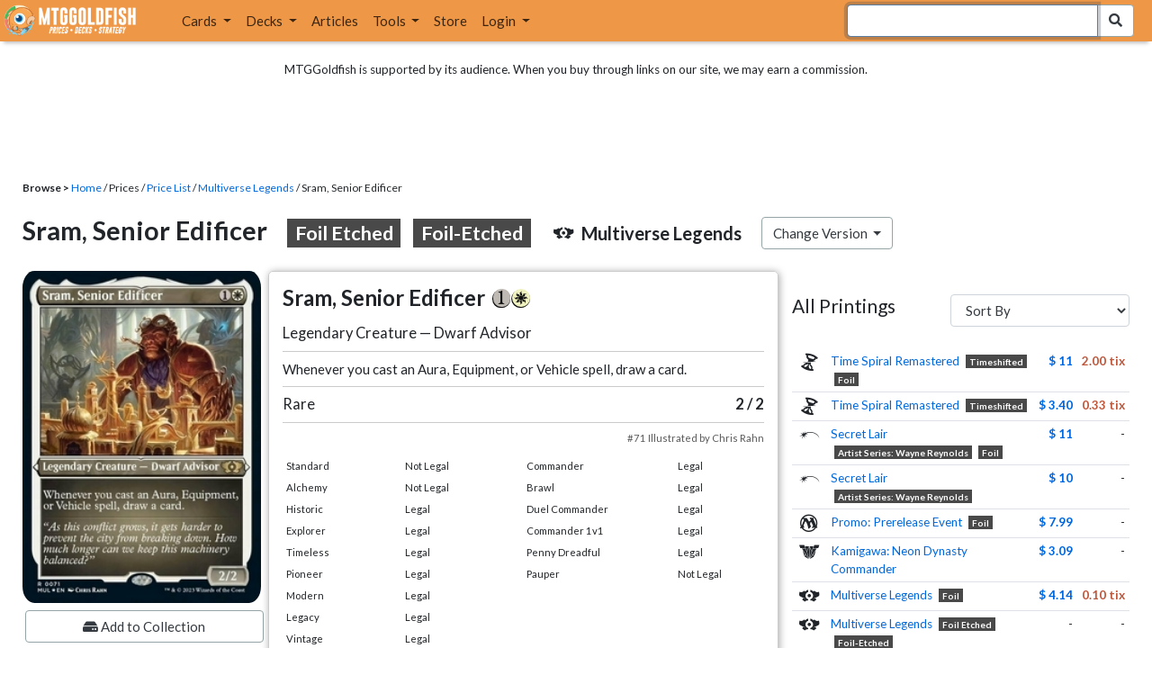

--- FILE ---
content_type: text/html; charset=utf-8
request_url: https://www.mtggoldfish.com/price/Multiverse+Legends:Foil-Etched/Sram+Senior+Edificer-foil+etched
body_size: 12420
content:
<!DOCTYPE html PUBLIC "-//W3C//DTD HTML 4.01//EN" "http://www.w3.org/TR/html4/strict.dtd">
<html data-skip-ads='false' data-theme='light' lang='en' xmlns='http://www.w3.org/1999/xhtml'>
<head>
<script async='' src='https://www.googletagmanager.com/gtag/js?id=G-PS4ZC64YQQ'></script>
<script>
  window.dataLayer = window.dataLayer || [];
  function gtag(){dataLayer.push(arguments);}
  gtag('js', new Date());
  gtag('config', 'G-PS4ZC64YQQ');
</script>
<title>Sram Senior Edificer-foil etched, Multiverse Legends:Foil-Etched (MUL)</title>
<meta name="description" content="Sram Senior Edificer-foil etched card price from Multiverse Legends:Foil-Etched (MUL) for Magic: the Gathering (MTG) and Magic Online (MTGO).">
<meta name="keywords" content="sram senior edificer-foil etched, multiverse legends:foil-etched, mul, price, magic, mtg, magic the gathering, magic the gathering online, mtgo, mtg arena, arena, tabletop, price history">
<meta property="og:image" content="https://cdn1.mtggoldfish.com/images/gf/Sram%252C%2BSenior%2BEdificer%2B%253Cfoil%2Betched%253E%2B%255BMUL%255D.jpg">
<meta property="og:title" content="Sram Senior Edificer-foil etched, Multiverse Legends:Foil-Etched (MUL) Price History">
<meta property="og:type" content="website">
<meta property="og:url" content="https://www.mtggoldfish.com/price/Multiverse+Legends:Foil-Etched/Sram+Senior+Edificer-foil+etched">
<meta property="og:description" content="Sram Senior Edificer-foil etched card price from Multiverse Legends:Foil-Etched (MUL) for Magic: the Gathering (MTG) and Magic Online (MTGO).">
<meta name="twitter:card" content="summary">
<meta name="twitter:site" content="@mtggoldfish">
<link rel="alternate" type="application/atom+xml" title="ATOM" href="https://www.mtggoldfish.com/feed" />
<link rel="alternate" type="application/rss+xml" title="RSS" href="https://www.mtggoldfish.com/feed.rss" />
<link href='https://assets1.mtggoldfish.com/assets/goldfish-32-921a4c78.png' rel='apple-touch-icon'>
<link href='https://assets1.mtggoldfish.com/assets/goldfish-72-20ed8757.png' rel='apple-touch-icon' sizes='72x72'>
<link href='https://assets1.mtggoldfish.com/assets/goldfish-114-5f1ede8f.png' rel='apple-touch-icon' sizes='114x114'>
<link href='https://assets1.mtggoldfish.com/assets/goldfish-144-ca2cdea7.png' rel='apple-touch-icon' sizes='144x144'>
<link href='https://assets1.mtggoldfish.com/assets/goldfish-64-2bca3035.png' rel='apple-touch-icon-precomposed'>
<link href='https://assets1.mtggoldfish.com/assets/goldfish-32-921a4c78.png' rel='shortcut icon' type='image/png'>
<link href='https://fonts.googleapis.com/css?family=Montserrat|Open+Sans:400,700,800|Roboto' rel='stylesheet'>
<link href='https://fonts.googleapis.com/css?family=Lato:400,900' rel='stylesheet' type='text/css'>
<link href='https://use.fontawesome.com/releases/v5.5.0/css/all.css' rel='stylesheet'>
<link href='//cdn.jsdelivr.net/npm/mana-font@latest/css/mana.css' rel='stylesheet' type='text/css'>
<link href='//cdn.jsdelivr.net/npm/keyrune@latest/css/keyrune.css' rel='stylesheet' type='text/css'>
<link href='https://cdnjs.cloudflare.com/ajax/libs/codemirror/5.48.4/codemirror.min.css' rel='stylesheet'>
<!-- Editor's Style -->
<link href='https://uicdn.toast.com/editor/2.5.2/toastui-editor.min.css' rel='stylesheet'>
<meta content='text/html; charset=utf-8' http-equiv='Content-Type'>
<meta content='width=device-width, initial-scale=1' name='viewport'>
<meta content='false' name='turbo-prefetch'>
<meta name="csrf-param" content="authenticity_token" />
<meta name="csrf-token" content="_uhY6aOic_wN5CBUIi8piIYiknQLgTINz46cIctfn_wjYVkRRNWw_vVPlUEqY23FpSDZUnKZQQqVVdYMcMfL1w" />
<link rel="stylesheet" href="https://assets1.mtggoldfish.com/assets/application-955b98ca.css" media="all" data-turbo-track="reload" />
<link rel="stylesheet" href="https://assets1.mtggoldfish.com/assets/print-84d9104c.css" media="print" data-turbo-track="reload" />
<script>
  (function () {
    var q = [];
    // Queue functions to run AFTER your app is interactive
    window.__onAppBoot = function (fn) { q ? q.push(fn) : fn(); };
    // Call this once your app is ready (end of your init)
    window.__markAppBootReady = function () {
      if (!q) return;
      var run = q; q = null;
      for (var i = 0; i < run.length; i++) { try { run[i](); } catch (_) {} }
    };
    // Failsafe: if your app never signals ready, run queued tasks anyway
    setTimeout(function () { if (q) window.__markAppBootReady(); }, 8000);
  })();
</script>
<link crossorigin='true' href='https://hb.vntsm.com' rel='preconnect'>
<script src="https://assets1.mtggoldfish.com/assets/application-d1493091.js" crossorigin="anonymous" defer="defer" type="module" data-turbo-track="reload" data-app-bundle="1"></script>
<script src="https://assets1.mtggoldfish.com/assets/google_analytics-b6142d13.js" defer="defer"></script>
<script>
  (function () {
    function loadVNTSM() {
      var s = document.createElement('script');
      s.src = "https://hb.vntsm.com/v4/live/vms/sites/mtggoldfish.com/index.js";
      s.async = true;
      s.crossOrigin = "anonymous";
      document.head.appendChild(s);
    }
    if (window.__onAppBoot) {
      __onAppBoot(loadVNTSM);
    } else if (document.readyState !== "loading") {
      setTimeout(loadVNTSM, 0);
    } else {
      addEventListener("DOMContentLoaded", function () { setTimeout(loadVNTSM, 0); }, { once: true });
    }
  })();
</script>
</head>
<body class=''>
<img alt="MTGGoldfish" class="layout-print-logo" src="https://assets1.mtggoldfish.com/assets/print-logo-dea946e2.png" />
<header class='layout-v3'>
<nav class='primary-navigation navbar navbar-expand-xl navbar-light'>
<div class='navbar-logo-container'>
<a href="/"><img class="layout-brand-image layout-brand-circle img-circle" alt="MTGGoldfish Icon" src="https://assets1.mtggoldfish.com/assets/mtggoldfish-mobile-nav-icon-a82857eb.png" />
<img class="layout-header-banner-logo-img layout-brand-long" alt="MTGGoldfish Logo" src="https://assets1.mtggoldfish.com/assets/mtggoldfish-website-logo-b633b084.png" />
</a></div>
<button aria-controls='navbarSupportedContent' aria-expanded='false' aria-label='Toggle navigation' class='navbar-toggler' data-target='#navbarSupportedContent' data-toggle='collapse' type='button'>
<img src="https://assets1.mtggoldfish.com/assets/svg/navbar-toggler-icon-6eacfdc1.svg" />
</button>
<form class="layout-searchbar-mobile" role="search" action="/q" accept-charset="UTF-8" method="get"><div class='layout-header-search-menu'>
<a aria-label="Home" href="/"><img class="layout-header-search-menu-logo" alt="MTGGoldfish Home" src="https://assets1.mtggoldfish.com/assets/logo-with-type-d0226f6f.png" />
</a><div class='input-group layout-navbar-input-group'>
<input type="search" name="query_string" id="query_string" class="form-control layout-search-input autocomplete-card-id-submit" autofocus="autofocus" />
<label class='sr-only' for='query_string'>Search Bar</label>
<div class='input-group-append'>
<button aria-label='Search Submit' class='fa fa-search btn btn-secondary layout-navbar-search-btn' type='submit'></button>
</div>
</div>
</div>
</form><div class='collapse navbar-collapse' id='navbarSupportedContent'>
<ul class='navbar-nav'>
<li class='nav-item dropdown'>
<a class='nav-link dropdown-toggle' data-toggle='dropdown' href='#'>
Cards
</a>
<ul class='dropdown-menu' role='menu'>
<li>
<div class='dropdown-item'>
<a href="/spoilers/Lorwyn+Eclipsed"><img alt="ECL" style="height: 20px; margin-right: 5px;" src="https://images1.mtggoldfish.com/mtg_sets/MTGECL_expsymb_m.png" />
Lorwyn Eclipsed
</a></div>
</li>
<li>
<div class='dropdown-item'>
<a href="/spoilers/Marvel+Super+Heroes"><img alt="MSH" style="height: 20px; margin-right: 5px;" src="https://images1.mtggoldfish.com/mtg_sets/6YwO4pyGY6.webp" />
Marvel Super Heroes
</a></div>
</li>
<li>
<div class='dropdown-item'>
<a href="/spoilers/Teenage+Mutant+Ninja+Turtles"><img alt="TMT" style="height: 20px; margin-right: 5px;" src="https://images1.mtggoldfish.com/mtg_sets/rjtcEAtV9y.png" />
TMNT
</a></div>
</li>
<li class='dropdown-divider' role='presentation'></li>
<li><a class="dropdown-item" href="/prices/select">Sets</a></li>
<li><a class="dropdown-item" href="/format-staples/standard">Popular</a></li>
<li class='dropdown-divider' role='presentation'></li>
<li><a class="dropdown-item" href="/prices/standard">Prices</a></li>
<li><a class="dropdown-item" href="/movers/standard">Movers and Shakers</a></li>
<li class='dropdown-divider' role='presentation'></li>
<li><a class="dropdown-item" href="/proxies/new">Create Proxies</a></li>
</ul>
</li>
<li class='nav-item dropdown'>
<a class='nav-link dropdown-toggle' data-toggle='dropdown' href='#'>
Decks
</a>
<ul class='dropdown-menu' role='menu'>
<li><a class="dropdown-item" href="/metagame/standard">Popular Decks / Metagame</a></li>
<li><a class="dropdown-item" href="/deck/custom/standard">User Submitted Decks</a></li>
<li class='dropdown-divider' role='presentation'></li>
<li><a class="dropdown-item" href="/decks/new">Create a Deck</a></li>
<li><a class="dropdown-item" href="/tools/deck_pricer">Price a Deck</a></li>
<li class='dropdown-divider' role='presentation'></li>
<li><a class="dropdown-item" href="/deck_searches/new">Deck Search</a></li>
<li><a class="dropdown-item" href="/tournament_searches/new">Tournaments</a></li>
<li class='dropdown-divider' role='presentation'></li>
<li><a class="dropdown-item" href="/superbrew">SuperBrew</a></li>
<li class='dropdown-divider' role='presentation'></li>
<li><a class="dropdown-item" href="/decks">My Decks</a></li>
</ul>
</li>
<li class='nav-item'>
<a class="nav-link" href="/articles">Articles</a>
</li>
<li class='nav-item dropdown'>
<a class='nav-link dropdown-toggle' data-toggle='dropdown' href='#'>
Tools
</a>
<ul class='dropdown-menu' role='menu'>
<li><a class="dropdown-item" href="/portfolio">My Collection</a></li>
<li><a class="dropdown-item" href="/decks">My Decks</a></li>
<li><a class="dropdown-item" href="/price_alerts">My Price Alerts</a></li>
<li class='dropdown-divider' role='presentation'></li>
<li><a class="dropdown-item" href="/premium">Premium Membership</a></li>
</ul>
</li>
<li class='nav-item'>
<a class="nav-link" href="https://www.mtggoldfishmerch.com">Store</a>
</li>
<li class='nav-item dropdown'>
<a class='nav-link dropdown-toggle' data-target='#login-modal' data-toggle='modal' href='#'>
Login
</a>
</li>
</ul>
</div>
</nav>
</header>
<main class='cd-main-content'>
<div class='container-fluid layout-container-fluid'>
<div class='layout-affiliate-disclosure'>
MTGGoldfish is supported by its audience. When you buy through links on our site, we may earn a commission.
<div class='layout-ads-top-container'>
<div id='ad-layout-header'></div>
</div>
</div>
<div id='error'>

</div>
<div data-target='card-price' id='layout-show-submenu'></div>
<div class='layout-breadcrumb'>
<strong>Browse &gt;</strong>
<a href="/">Home</a> / Prices / <a href="/prices/select">Price List</a> /
<a href="/sets/Multiverse+Legends">Multiverse Legends</a> / Sram, Senior Edificer
</div>
<a id='text'></a>
<div class='price-card-name-header'>
<h2 class='price-card-name-container'>
<div class='price-card-name-header-name'>
Sram, Senior Edificer
<div class='badge badge-variation'>
Foil Etched
</div>
<div class='badge badge-foil-etched'>
Foil-Etched
</div>
</div>
<div class='price-card-name-header-set'>
<i class='set-symbol ss ss-mul'></i>
<span class='price-card-name-set-name'>
Multiverse&nbsp;Legends
</span>
</div>
<div class='dropdown price-change-version-container'>
<div class='btn btn-secondary dropdown-toggle' data-toggle='dropdown'>
Change Version
</div>
<div class='price-change-version-dropdown dropdown-menu'>
<turbo-frame id="other-printings-dropdown" target="_top"><div class='price-card-secondary-printings-header'>
<div class='float-left'>
<h4>All Printings</h4>
</div>
<div class='float-right'>
<form class="form-inline" data-controller="form-submit" data-turbo-stream="true" action="/prices/other_printings" accept-charset="UTF-8" method="post"><input type="hidden" name="authenticity_token" value="7yVSU3lXatz5V6y8vlMp2Nuam_ATnGiW6Ue55woebe0yrFOrniCp3gH8Gam2H22V-JjQ1mqEG5GznPPKsYY5xg" autocomplete="off" /><div class='form-group'>
<input type="hidden" name="card_id" id="card_id" value="Sram, Senior Edificer &lt;foil etched&gt; [MUL] (FE)" autocomplete="off" />
<label class='sr-only' for='other-printings-dropdown'>Sort Other Printings</label>
<select name="other_printings_sort" id="other-printings-dropdown" class="form-control" data-action="change-&gt;form-submit#submit"><option selected="selected" value="">Sort By</option>
<option value="release_date:desc">Release Date (Newest)</option>
<option value="release_date:asc">Release Date (Oldest)</option>
<option value="price_paper:asc">Tabletop: Low to High</option>
<option value="price_paper:desc">Tabletop: High to Low</option>
<option value="price_online:asc">MTGO: Low to High</option>
<option value="price_online:desc">MTGO: High to Low</option></select>
</div>
</form></div>
</div>
<table class='table table-sm other-printings'>
<tr>
<td class='text-center'>
<i class='set-symbol ss ss-tsr'></i>
</td>
<td class='name card_name'>
<span class='card_name'><a data-card-id="Sram, Senior Edificer &lt;timeshifted&gt; [TSR] (F)" data-full-image="https://cdn1.mtggoldfish.com/images/gf/Sram%252C%2BSenior%2BEdificer%2B%253Ctimeshifted%253E%2B%255BTSR%255D.jpg" rel="popover" href="/price/Time+Spiral+Remastered:Foil/Sram+Senior+Edificer-timeshifted">Time Spiral Remastered</a></span>
<span class='badge badge-variation'>Timeshifted</span>
<span class='badge badge-foil'>Foil</span>
</td>
<td class='text-right'><a class="otherPrintingsLinkPaper" href="/price/Time+Spiral+Remastered:Foil/Sram+Senior+Edificer-timeshifted#paper">$ 11</a></td>
<td class='text-right'><a class="otherPrintingsLinkOnline" href="/price/Time+Spiral+Remastered:Foil/Sram+Senior+Edificer-timeshifted#online">2.00 tix</a></td>
</tr>
<tr>
<td class='text-center'>
<i class='set-symbol ss ss-tsr'></i>
</td>
<td class='name card_name'>
<span class='card_name'><a data-card-id="Sram, Senior Edificer &lt;timeshifted&gt; [TSR]" data-full-image="https://cdn1.mtggoldfish.com/images/gf/Sram%252C%2BSenior%2BEdificer%2B%253Ctimeshifted%253E%2B%255BTSR%255D.jpg" rel="popover" href="/price/Time+Spiral+Remastered/Sram+Senior+Edificer-timeshifted">Time Spiral Remastered</a></span>
<span class='badge badge-variation'>Timeshifted</span>

</td>
<td class='text-right'><a class="otherPrintingsLinkPaper" href="/price/Time+Spiral+Remastered/Sram+Senior+Edificer-timeshifted#paper">$ 3.40</a></td>
<td class='text-right'><a class="otherPrintingsLinkOnline" href="/price/Time+Spiral+Remastered/Sram+Senior+Edificer-timeshifted#online">0.33 tix</a></td>
</tr>
<tr>
<td class='text-center'>
<i class='set-symbol ss ss-sld'></i>
</td>
<td class='name card_name'>
<span class='card_name'><a data-card-id="Sram, Senior Edificer &lt;Artist Series: Wayne Reynolds&gt; [SLD] (F)" data-full-image="https://cdn1.mtggoldfish.com/images/gf/Sram%252C%2BSenior%2BEdificer%2B%253CArtist%2BSeries%253A%2BWayne%2BReynolds%253E%2B%255BSLD%255D.jpg" rel="popover" href="/price/Secret+Lair:Foil/Sram+Senior+Edificer-Artist+Series+Wayne+Reynolds">Secret Lair</a></span>
<span class='badge badge-variation'>Artist Series: Wayne Reynolds</span>
<span class='badge badge-foil'>Foil</span>
</td>
<td class='text-right'><a class="otherPrintingsLinkPaper" href="/price/Secret+Lair:Foil/Sram+Senior+Edificer-Artist+Series+Wayne+Reynolds#paper">$ 11</a></td>
<td class='text-right'>-</td>
</tr>
<tr>
<td class='text-center'>
<i class='set-symbol ss ss-sld'></i>
</td>
<td class='name card_name'>
<span class='card_name'><a data-card-id="Sram, Senior Edificer &lt;Artist Series: Wayne Reynolds&gt; [SLD]" data-full-image="https://cdn1.mtggoldfish.com/images/gf/Sram%252C%2BSenior%2BEdificer%2B%253CArtist%2BSeries%253A%2BWayne%2BReynolds%253E%2B%255BSLD%255D.jpg" rel="popover" href="/price/Secret+Lair/Sram+Senior+Edificer-Artist+Series+Wayne+Reynolds">Secret Lair</a></span>
<span class='badge badge-variation'>Artist Series: Wayne Reynolds</span>

</td>
<td class='text-right'><a class="otherPrintingsLinkPaper" href="/price/Secret+Lair/Sram+Senior+Edificer-Artist+Series+Wayne+Reynolds#paper">$ 10</a></td>
<td class='text-right'>-</td>
</tr>
<tr>
<td class='text-center'>
<i class='set-symbol ss ss-prm-pre'></i>
</td>
<td class='name card_name'>
<span class='card_name'><a data-card-id="Sram, Senior Edificer [PRM-PRE] (F)" data-full-image="https://cdn1.mtggoldfish.com/images/gf/Sram%252C%2BSenior%2BEdificer%2B%255BPRM-PRE%255D.jpg" rel="popover" href="/price/Prerelease+Cards:Foil/Sram+Senior+Edificer">Promo: Prerelease Event</a></span>

<span class='badge badge-foil'>Foil</span>
</td>
<td class='text-right'><a class="otherPrintingsLinkPaper" href="/price/Prerelease+Cards:Foil/Sram+Senior+Edificer#paper">$ 7.99</a></td>
<td class='text-right'>-</td>
</tr>
<tr>
<td class='text-center'>
<i class='set-symbol ss ss-nec'></i>
</td>
<td class='name card_name'>
<span class='card_name'><a data-card-id="Sram, Senior Edificer [NEC]" data-full-image="https://cdn1.mtggoldfish.com/images/gf/Sram%252C%2BSenior%2BEdificer%2B%255BNEC%255D.jpg" rel="popover" href="/price/Kamigawa+Neon+Dynasty+Commander/Sram+Senior+Edificer">Kamigawa: Neon Dynasty Commander</a></span>


</td>
<td class='text-right'><a class="otherPrintingsLinkPaper" href="/price/Kamigawa+Neon+Dynasty+Commander/Sram+Senior+Edificer#paper">$ 3.09</a></td>
<td class='text-right'>-</td>
</tr>
<tr>
<td class='text-center'>
<i class='set-symbol ss ss-mul'></i>
</td>
<td class='name card_name'>
<span class='card_name'><a data-card-id="Sram, Senior Edificer [MUL] (F)" data-full-image="https://cdn1.mtggoldfish.com/images/gf/Sram%252C%2BSenior%2BEdificer%2B%255BMUL%255D.jpg" rel="popover" href="/price/Multiverse+Legends:Foil/Sram+Senior+Edificer">Multiverse Legends</a></span>

<span class='badge badge-foil'>Foil</span>
</td>
<td class='text-right'><a class="otherPrintingsLinkPaper" href="/price/Multiverse+Legends:Foil/Sram+Senior+Edificer#paper">$ 4.14</a></td>
<td class='text-right'><a class="otherPrintingsLinkOnline" href="/price/Multiverse+Legends:Foil/Sram+Senior+Edificer#online">0.10 tix</a></td>
</tr>
<tr>
<td class='text-center'>
<i class='set-symbol ss ss-mul'></i>
</td>
<td class='name card_name'>
<span class='card_name'><a data-card-id="Sram, Senior Edificer &lt;foil etched&gt; [MUL] (FE)" data-full-image="https://cdn1.mtggoldfish.com/images/gf/Sram%252C%2BSenior%2BEdificer%2B%253Cfoil%2Betched%253E%2B%255BMUL%255D.jpg" rel="popover" href="/price/Multiverse+Legends:Foil-Etched/Sram+Senior+Edificer-foil+etched">Multiverse Legends</a></span>
<span class='badge badge-variation'>Foil Etched</span>
<span class='badge badge-foil-etched'>Foil-Etched</span>
</td>
<td class='text-right'>-</td>
<td class='text-right'>-</td>
</tr>
<tr>
<td class='text-center'>
<i class='set-symbol ss ss-mul'></i>
</td>
<td class='name card_name'>
<span class='card_name'><a data-card-id="Sram, Senior Edificer &lt;halo foil&gt; [MUL]" data-full-image="https://cdn1.mtggoldfish.com/images/gf/Sram%252C%2BSenior%2BEdificer%2B%253Chalo%2Bfoil%253E%2B%255BMUL%255D.jpg" rel="popover" href="/price/Multiverse+Legends/Sram+Senior+Edificer-halo+foil">Multiverse Legends</a></span>
<span class='badge badge-variation'>Halo Foil</span>

</td>
<td class='text-right'>-</td>
<td class='text-right'>-</td>
</tr>
<tr>
<td class='text-center'>
<i class='set-symbol ss ss-mul'></i>
</td>
<td class='name card_name'>
<span class='card_name'><a data-card-id="Sram, Senior Edificer &lt;foil etched&gt; [MUL]" data-full-image="https://cdn1.mtggoldfish.com/images/gf/Sram%252C%2BSenior%2BEdificer%2B%253Cfoil%2Betched%253E%2B%255BMUL%255D.jpg" rel="popover" href="/price/Multiverse+Legends/Sram+Senior+Edificer-foil+etched">Multiverse Legends</a></span>
<span class='badge badge-variation'>Foil Etched</span>

</td>
<td class='text-right'>-</td>
<td class='text-right'><a class="otherPrintingsLinkOnline" href="/price/Multiverse+Legends/Sram+Senior+Edificer-foil+etched#online">1.15 tix</a></td>
</tr>
<tr>
<td class='text-center'>
<i class='set-symbol ss ss-mul'></i>
</td>
<td class='name card_name'>
<span class='card_name'><a data-card-id="Sram, Senior Edificer [MUL]" data-full-image="https://cdn1.mtggoldfish.com/images/gf/Sram%252C%2BSenior%2BEdificer%2B%255BMUL%255D.jpg" rel="popover" href="/price/Multiverse+Legends/Sram+Senior+Edificer">Multiverse Legends</a></span>


</td>
<td class='text-right'><a class="otherPrintingsLinkPaper" href="/price/Multiverse+Legends/Sram+Senior+Edificer#paper">$ 2.99</a></td>
<td class='text-right'><a class="otherPrintingsLinkOnline" href="/price/Multiverse+Legends/Sram+Senior+Edificer#online">0.08 tix</a></td>
</tr>
<tr>
<td class='text-center'>
<i class='set-symbol ss ss-klr'></i>
</td>
<td class='name card_name'>
<span class='card_name'><a data-card-id="Sram, Senior Edificer [KLR]" data-full-image="https://cdn1.mtggoldfish.com/images/gf/Sram%252C%2BSenior%2BEdificer%2B%255BKLR%255D.jpg" rel="popover" href="/price/Kaladesh+Remastered/Sram+Senior+Edificer">Kaladesh Remastered</a></span>


</td>
<td class='text-right'>-</td>
<td class='text-right'>-</td>
</tr>
<tr>
<td class='text-center'>
<i class='set-symbol ss ss-fca'></i>
</td>
<td class='name card_name'>
<span class='card_name'><a data-card-id="Sram, Senior Edificer &lt;Firion, Swordmaster&gt; [FCA] (F)" data-full-image="https://cdn1.mtggoldfish.com/images/gf/Sram%252C%2BSenior%2BEdificer%2B%253CFirion%252C%2BSwordmaster%253E%2B%255BFCA%255D.jpg" rel="popover" href="/price/Final+Fantasy+Through+the+Ages:Foil/Sram+Senior+Edificer-Firion+Swordmaster">Final Fantasy Through the Ages</a></span>
<span class='badge badge-variation'>Firion, Swordmaster</span>
<span class='badge badge-foil'>Foil</span>
</td>
<td class='text-right'><a class="otherPrintingsLinkPaper" href="/price/Final+Fantasy+Through+the+Ages:Foil/Sram+Senior+Edificer-Firion+Swordmaster#paper">$ 27</a></td>
<td class='text-right'><a class="otherPrintingsLinkOnline" href="/price/Final+Fantasy+Through+the+Ages:Foil/Sram+Senior+Edificer-Firion+Swordmaster#online">0.10 tix</a></td>
</tr>
<tr>
<td class='text-center'>
<i class='set-symbol ss ss-fca'></i>
</td>
<td class='name card_name'>
<span class='card_name'><a data-card-id="Sram, Senior Edificer &lt;Firion, Swordmaster&gt; [FCA]" data-full-image="https://cdn1.mtggoldfish.com/images/gf/Sram%252C%2BSenior%2BEdificer%2B%253CFirion%252C%2BSwordmaster%253E%2B%255BFCA%255D.jpg" rel="popover" href="/price/Final+Fantasy+Through+the+Ages/Sram+Senior+Edificer-Firion+Swordmaster">Final Fantasy Through the Ages</a></span>
<span class='badge badge-variation'>Firion, Swordmaster</span>

<span class='badge badge-newest'>Newest</span>
</td>
<td class='text-right'><a class="otherPrintingsLinkPaper" href="/price/Final+Fantasy+Through+the+Ages/Sram+Senior+Edificer-Firion+Swordmaster#paper">$ 5.00</a></td>
<td class='text-right'><a class="otherPrintingsLinkOnline" href="/price/Final+Fantasy+Through+the+Ages/Sram+Senior+Edificer-Firion+Swordmaster#online">0.11 tix</a></td>
</tr>
<tr>
<td class='text-center'>
<i class='set-symbol ss ss-cmr'></i>
</td>
<td class='name card_name'>
<span class='card_name'><a data-card-id="Sram, Senior Edificer &lt;precon&gt; [CMR]" data-full-image="https://cdn1.mtggoldfish.com/images/gf/Sram%252C%2BSenior%2BEdificer%2B%253Cprecon%253E%2B%255BCMR%255D.jpg" rel="popover" href="/price/Commander+Legends/Sram+Senior+Edificer-precon">Commander Legends</a></span>
<span class='badge badge-variation'>Precon</span>

</td>
<td class='text-right'><a class="otherPrintingsLinkPaper" href="/price/Commander+Legends/Sram+Senior+Edificer-precon#paper">$ 3.44</a></td>
<td class='text-right'><a class="otherPrintingsLinkOnline" href="/price/Commander+Legends/Sram+Senior+Edificer-precon#online">0.12 tix</a></td>
</tr>
<tr>
<td class='text-center'>
<i class='set-symbol ss ss-afc'></i>
</td>
<td class='name card_name'>
<span class='card_name'><a data-card-id="Sram, Senior Edificer [AFC]" data-full-image="https://cdn1.mtggoldfish.com/images/gf/Sram%252C%2BSenior%2BEdificer%2B%255BAFC%255D.jpg" rel="popover" href="/price/Adventures+in+the+Forgotten+Realms+Commander/Sram+Senior+Edificer">Adventures in the Forgotten Realms Commander</a></span>


</td>
<td class='text-right'><a class="otherPrintingsLinkPaper" href="/price/Adventures+in+the+Forgotten+Realms+Commander/Sram+Senior+Edificer#paper">$ 2.76</a></td>
<td class='text-right'>-</td>
</tr>
<tr>
<td class='text-center'>
<i class='set-symbol ss ss-aer'></i>
</td>
<td class='name card_name'>
<span class='card_name'><a data-card-id="Sram, Senior Edificer &lt;planeswalker stamp&gt; [AER] (F)" data-full-image="https://cdn1.mtggoldfish.com/images/gf/Sram%252C%2BSenior%2BEdificer%2B%253Cplaneswalker%2Bstamp%253E%2B%255BAER%255D.jpg" rel="popover" href="/price/Aether+Revolt:Foil/Sram+Senior+Edificer-planeswalker+stamp">Aether Revolt</a></span>
<span class='badge badge-variation'>Planeswalker Stamp</span>
<span class='badge badge-foil'>Foil</span>
</td>
<td class='text-right'><a class="otherPrintingsLinkPaper" href="/price/Aether+Revolt:Foil/Sram+Senior+Edificer-planeswalker+stamp#paper">$ 51</a></td>
<td class='text-right'>-</td>
</tr>
<tr>
<td class='text-center'>
<i class='set-symbol ss ss-aer'></i>
</td>
<td class='name card_name'>
<span class='card_name'><a data-card-id="Sram, Senior Edificer [AER] (F)" data-full-image="https://cdn1.mtggoldfish.com/images/gf/Sram%252C%2BSenior%2BEdificer%2B%255BAER%255D.jpg" rel="popover" href="/price/Aether+Revolt:Foil/Sram+Senior+Edificer">Aether Revolt</a></span>

<span class='badge badge-foil'>Foil</span>
</td>
<td class='text-right'><a class="otherPrintingsLinkPaper" href="/price/Aether+Revolt:Foil/Sram+Senior+Edificer#paper">$ 4.89</a></td>
<td class='text-right'><a class="otherPrintingsLinkOnline" href="/price/Aether+Revolt:Foil/Sram+Senior+Edificer#online">0.89 tix</a></td>
</tr>
<tr>
<td class='text-center'>
<i class='set-symbol ss ss-aer'></i>
</td>
<td class='name card_name'>
<span class='card_name'><a data-card-id="Sram, Senior Edificer &lt;planeswalker stamp&gt; [AER]" data-full-image="https://cdn1.mtggoldfish.com/images/gf/Sram%252C%2BSenior%2BEdificer%2B%253Cplaneswalker%2Bstamp%253E%2B%255BAER%255D.jpg" rel="popover" href="/price/Aether+Revolt/Sram+Senior+Edificer-planeswalker+stamp">Aether Revolt</a></span>
<span class='badge badge-variation'>Planeswalker Stamp</span>

</td>
<td class='text-right'><a class="otherPrintingsLinkPaper" href="/price/Aether+Revolt/Sram+Senior+Edificer-planeswalker+stamp#paper">$ 7.20</a></td>
<td class='text-right'>-</td>
</tr>
<tr>
<td class='text-center'>
<i class='set-symbol ss ss-aer'></i>
</td>
<td class='name card_name'>
<span class='card_name'><a data-card-id="Sram, Senior Edificer [AER]" data-full-image="https://cdn1.mtggoldfish.com/images/gf/Sram%252C%2BSenior%2BEdificer%2B%255BAER%255D.jpg" rel="popover" href="/price/Aether+Revolt/Sram+Senior+Edificer">Aether Revolt</a></span>


<span class='badge badge-cheapest_online'>Cheapest</span>
<span class='badge badge-cheapest_paper'>Cheapest</span>
</td>
<td class='text-right'><a class="otherPrintingsLinkPaper" href="/price/Aether+Revolt/Sram+Senior+Edificer#paper">$ 2.70</a></td>
<td class='text-right'><a class="otherPrintingsLinkOnline" href="/price/Aether+Revolt/Sram+Senior+Edificer#online">0.02 tix</a></td>
</tr>
</table>
</turbo-frame>
</div>
</div>
<div class='price-card-name-header-tags'>
</div>
</h2>
<div class='price-card-current-prices'>
<!-- price_online, price_paper -->
<div class='price-box-container'>
</div>

</div>
</div>
<div class='price-container'>
<div class='price-primary-container'>
<div class='price-card-gatherer'>
<div class='price-card-image-container'>
<div class='price-card-image'>
<picture>
<span class='price-card-invisible-label'>Sram, Senior Edificer</span>
<source srcset='https://cdn1.mtggoldfish.com/images/gf/Sram%252C%2BSenior%2BEdificer%2B%253Cfoil%2Betched%253E%2B%255BMUL%255D.jpg' type='image/jpg'>
<img class="price-card-image-image" alt="Sram, Senior Edificer &lt;foil etched&gt; [MUL] (FE)" src="https://cdn1.mtggoldfish.com/images/gf/Sram%252C%2BSenior%2BEdificer%2B%253Cfoil%2Betched%253E%2B%255BMUL%255D.jpg" />
</picture>


</div>
<!-- price_online, price_paper -->
<div class='price-box-container'>
</div>

<div class='price-card-version-container'>
<div class='price-card-name-header-name'>
<div class='price-card-name-set-name'>
Sram, Senior Edificer
<div class='badge badge-variation'>
Foil Etched
</div>
<div class='badge badge-foil-etched'>
Foil-Etched
</div>
</div>
</div>
<div class='price-card-name-header-set'>
<i class='set-symbol ss ss-mul'></i>
<span class='price-card-name-set-name'>
Multiverse&nbsp;Legends
</span>
</div>
<button class='btn btn-secondary' data-target='#change-version-modal' data-toggle='modal' type='button'>
Change Version
</button>
</div>
<div class='price-card-tools-container'>
<a data-toggle="modal" data-target="#modal-collection-add" class="btn btn-secondary price-card-price-alert-btn" href="javascript:void(0);"><span class='fa fa-hdd'></span>
Add to Collection
</a><a data-toggle="modal" data-target="#modal-price-alert" class="btn btn-secondary price-card-price-alert-btn" href="javascript:void(0);"><span class='fa fa-bell'></span>
Create Price Alert
</a></div>
</div>
<div class='gatherer-container'>
<h3 class='gatherer-name'>
Sram, Senior Edificer
<span class='manacost' aria-label='mana cost: 1 white'><i class='ms ms-1 ms-cost ms-shadow'></i><i class='ms ms-w ms-cost ms-shadow'></i></span>
</h3>
<p id='oracle-collapse-control'>
<a data-toggle='collapse' href='#oracle-text'>
Show Card Oracle Text
<span class='fa collapse-indicator'></span>
</a>
</p>
<div class='collapse' id='oracle-text'>
<p class='gatherer-type'>
Legendary Creature — Dwarf Advisor
</p>
<p class='gatherer-oracle'>Whenever you cast an Aura, Equipment, or Vehicle spell, draw a card.</p>
<div class='gatherer-type-power'>
<div class='gatherer-rarity'>Rare</div>
<div class='gatherer-power'>2 /  2</div>
</div>
<div class='gatherer-collectors'>#71 Illustrated by Chris Rahn</div>

</div>
<div class='gatherer-legality'>
<table class='table table-sm table-gatherer-legality'>
<tr>
<td>Standard</td>
<td>Not Legal</td>
</tr>
<tr>
<td>Alchemy</td>
<td>Not Legal</td>
</tr>
<tr>
<td>Historic</td>
<td>Legal</td>
</tr>
<tr>
<td>Explorer</td>
<td>Legal</td>
</tr>
<tr>
<td>Timeless</td>
<td>Legal</td>
</tr>
<tr>
<td>Pioneer</td>
<td>Legal</td>
</tr>
<tr>
<td>Modern</td>
<td>Legal</td>
</tr>
<tr>
<td>Legacy</td>
<td>Legal</td>
</tr>
<tr>
<td>Vintage</td>
<td>Legal</td>
</tr>
</table>
<table class='table table-sm table-gatherer-legality'>
<tr>
<td>Commander</td>
<td>Legal</td>
</tr>
<tr>
<td>Brawl</td>
<td>Legal</td>
</tr>
<tr>
<td>Duel Commander</td>
<td>Legal</td>
</tr>
<tr>
<td>Commander 1v1</td>
<td>Legal</td>
</tr>
<tr>
<td>Penny Dreadful</td>
<td>Legal</td>
</tr>
<tr>
<td>Pauper</td>
<td>Not Legal</td>
</tr>
</table>
</div>
</div>
<div class='price-card-purchase price-card-purchase-mobile'>
<div class='price-card-sell-prices'>
</div>
<div class='price-card-buy-prices' style='display:none;'>
<p class='text-right'>
<br>
<em>No vendors are currently buying this card.</em>
</p>
<p class='card-conduit-text-placement text-small' style='margin: 1rem; clear:both; margin-top: 2rem;'>
<img alt="Card Conduit Logo" class="card-conduit-logo" src="https://assets1.mtggoldfish.com/assets/svg/card-conduit-logo-19c89896.svg" />
<a target="_blank" onclick="track(&#39;cardconduit&#39;, encodeURI(&quot;https://cardconduit.com/goldfish&quot;));" href="https://cardconduit.com/goldfish">Easily sell your cards with CardConduit. Receive 10% off with the code GOLDFISH!</a>
</p>
<p class='text-right'>
<button class='btn btn-secondary btn-price-card-show-sell'>Show Purchase Prices +</button>
</p>
</div>

</div>
</div>
<div class='price-row'>
<div class='price-card-history'>
<div class='price-card-history-container'>
<div class='clearfix'>
<h3 class='float-left'>Price History</h3>
<ul class='nav nav-pills' data-controller='type-preference-toggle' id='dropdown-type-selector'>
<li class='dropdown nav-item'>
<a class='paper active nav-link dropdown-toggle' data-toggle='dropdown' href='#'>
Tabletop
<b class='caret'></b>
</a>
<div class='dropdown-menu'>
<a class='dropdown-item' data-action='click-&gt;type-preference-toggle#paper' data-toggle='tab' href='#tab-paper'>Tabletop</a>
<a class='dropdown-item' data-action='click-&gt;type-preference-toggle#online' data-toggle='tab' href='#tab-online'>MTGO</a>
</div>
</li>
</ul>
<ul class='type-switcher-tabs nav nav-pills deck-type-menu' data-controller='type-preference-toggle' id='priceHistoryTabs' role='tablist'>
<li class='btn-type-menu nav-item' role='tab'>
<a class='nav-link paper' data-action='click-&gt;type-preference-toggle#paper' data-toggle='tab' href='#tab-paper'>Tabletop</a>
</li>
<li class='btn-type-menu nav-item' role='tab'>
<a class='nav-link online' data-action='click-&gt;type-preference-toggle#online' data-toggle='tab' href='#tab-online'>MTGO</a>
</li>
</ul>
</div>
<button class='btn btn-lg btn-danger' data-content='' data-html='true' data-placement='top' data-toggle='popover' id='price-event-annotation' type='button'>
<span class='sr-only'>Price Graph Annotation</span>
</button>
<div class='tab-content clearfix tab-card'>
<div class='tab-pane tab-card' data-price-history-component='true' data-type='online' id='tab-online'>
<p class='text-center'>
<img src="https://assets1.mtggoldfish.com/assets/ajax-spinner-7edc440e.gif" />
</p>
</div>
<div class='tab-pane tab-card' data-price-history-component='true' data-type='paper' id='tab-paper'>
<p class='text-center'>
<img src="https://assets1.mtggoldfish.com/assets/ajax-spinner-7edc440e.gif" />
</p>
</div>
</div>
</div>
<script>
  window.MTGGoldfish = window.MTGGoldfish || {};
  window.MTGGoldfish.onDocumentReadyArray = window.MTGGoldfish.onDocumentReadyArray || [];
  window.MTGGoldfish.onDocumentReadyArray.push(function() {
    initializeCardPriceHistoryComponent("priceHistoryTabs", "Sram, Senior Edificer <foil etched> [MUL] (FE)", "card");
    initializeCardPriceHistoryComponent("dropdown-type-selector", "Sram, Senior Edificer <foil etched> [MUL] (FE)", "card");
  });
</script>

</div>
</div>
<div class='price-card-recent-decks'>
<turbo-frame id="recent-decks-Sram, Senior Edificer &lt;foil etched&gt; [MUL] (FE)" src="/cards/recent_decks?card_id=Sram%2C+Senior+Edificer+%3Cfoil+etched%3E+%5BMUL%5D+%28FE%29"><div class='text-center'>
<img alt="Loading Indicator" class="ajax-spinner" src="https://assets1.mtggoldfish.com/assets/ajax-spinner-7edc440e.gif" />
</div>
</turbo-frame></div>
<div class='cardkingdom-widget'>
<turbo-frame loading="lazy" id="8c136f71-20a5-42d7-8ee6-ae7b49a52d62" src="/cardkingdom/price_widget?card_id=Sram%252C%2BSenior%2BEdificer%2B%253Cfoil%2Betched%253E%2B%255BMUL%255D%2B%2528FE%2529&amp;widget_id=8c136f71-20a5-42d7-8ee6-ae7b49a52d62"><div class='text-center'>
<img alt="Loading Indicator" class="ajax-spinner" src="https://assets1.mtggoldfish.com/assets/ajax-spinner-7edc440e.gif" />
</div>
</turbo-frame></div>
<turbo-frame loading="lazy" id="48671ce1-0575-4c18-94a1-75662d5af05e" src="/ebay_listings?card_id=Sram%252C%2BSenior%2BEdificer%2B%253Cfoil%2Betched%253E%2B%255BMUL%255D%2B%2528FE%2529&amp;source=card-detail-page&amp;title=Right+now+on+Ebay+...&amp;widget_id=48671ce1-0575-4c18-94a1-75662d5af05e"><div class='text-center'>
<img alt="Loading Indicator" class="ajax-spinner" src="https://assets1.mtggoldfish.com/assets/ajax-spinner-7edc440e.gif" />
</div>
</turbo-frame><turbo-frame loading="lazy" id="8db549d9-758f-46d6-bb00-cc89c480a36e" src="/tcgplayer/price_widget?card_id=Sram%252C%2BSenior%2BEdificer%2B%253Cfoil%2Betched%253E%2B%255BMUL%255D%2B%2528FE%2529&amp;widget_id=8db549d9-758f-46d6-bb00-cc89c480a36e"><div class='text-center'>
<img alt="Loading Indicator" class="ajax-spinner" src="https://assets1.mtggoldfish.com/assets/ajax-spinner-7edc440e.gif" />
</div>
</turbo-frame><div data-react-class="GradedCardListings" data-react-props="{&quot;cardId&quot;:&quot;Sram, Senior Edificer \u003cfoil etched\u003e [MUL] (FE)&quot;}" data-react-cache-id="GradedCardListings-0"></div>
</div>
<div class='price-secondary-container'>
<div class='price-card-purchase price-card-purchase-desktop'>
<div class='price-card-sell-prices'>
</div>
<div class='price-card-buy-prices' style='display:none;'>
<p class='text-right'>
<br>
<em>No vendors are currently buying this card.</em>
</p>
<p class='card-conduit-text-placement text-small' style='margin: 1rem; clear:both; margin-top: 2rem;'>
<img alt="Card Conduit Logo" class="card-conduit-logo" src="https://assets1.mtggoldfish.com/assets/svg/card-conduit-logo-19c89896.svg" />
<a target="_blank" onclick="track(&#39;cardconduit&#39;, encodeURI(&quot;https://cardconduit.com/goldfish&quot;));" href="https://cardconduit.com/goldfish">Easily sell your cards with CardConduit. Receive 10% off with the code GOLDFISH!</a>
</p>
<p class='text-right'>
<button class='btn btn-secondary btn-price-card-show-sell'>Show Purchase Prices +</button>
</p>
</div>

</div>
<div class='price-card-secondary-ad'>
<div id="ad-layout-content-primary"></div>

</div>
<a id='printings'></a>
<div class='price-card-secondary-printings'>
<turbo-frame id="other-printings-sidebar" target="_top"><div class='price-card-secondary-printings-header'>
<div class='float-left'>
<h4>All Printings</h4>
</div>
<div class='float-right'>
<form class="form-inline" data-controller="form-submit" data-turbo-stream="true" action="/prices/other_printings" accept-charset="UTF-8" method="post"><input type="hidden" name="authenticity_token" value="wkjH3WOQ00grnVv_UqIMKsMHkHSyVRLF3ZVdOYersWwfwcYlhOcQStM27upa7khn4AXbUstNYcKHThcUPDPlRw" autocomplete="off" /><div class='form-group'>
<input type="hidden" name="card_id" id="card_id" value="Sram, Senior Edificer &lt;foil etched&gt; [MUL] (FE)" autocomplete="off" />
<label class='sr-only' for='other-printings-sidebar'>Sort Other Printings</label>
<select name="other_printings_sort" id="other-printings-sidebar" class="form-control" data-action="change-&gt;form-submit#submit"><option selected="selected" value="">Sort By</option>
<option value="release_date:desc">Release Date (Newest)</option>
<option value="release_date:asc">Release Date (Oldest)</option>
<option value="price_paper:asc">Tabletop: Low to High</option>
<option value="price_paper:desc">Tabletop: High to Low</option>
<option value="price_online:asc">MTGO: Low to High</option>
<option value="price_online:desc">MTGO: High to Low</option></select>
</div>
</form></div>
</div>
<table class='table table-sm other-printings'>
<tr>
<td class='text-center'>
<i class='set-symbol ss ss-tsr'></i>
</td>
<td class='name card_name'>
<span class='card_name'><a data-card-id="Sram, Senior Edificer &lt;timeshifted&gt; [TSR] (F)" data-full-image="https://cdn1.mtggoldfish.com/images/gf/Sram%252C%2BSenior%2BEdificer%2B%253Ctimeshifted%253E%2B%255BTSR%255D.jpg" rel="popover" href="/price/Time+Spiral+Remastered:Foil/Sram+Senior+Edificer-timeshifted">Time Spiral Remastered</a></span>
<span class='badge badge-variation'>Timeshifted</span>
<span class='badge badge-foil'>Foil</span>
</td>
<td class='text-right'><a class="otherPrintingsLinkPaper" href="/price/Time+Spiral+Remastered:Foil/Sram+Senior+Edificer-timeshifted#paper">$ 11</a></td>
<td class='text-right'><a class="otherPrintingsLinkOnline" href="/price/Time+Spiral+Remastered:Foil/Sram+Senior+Edificer-timeshifted#online">2.00 tix</a></td>
</tr>
<tr>
<td class='text-center'>
<i class='set-symbol ss ss-tsr'></i>
</td>
<td class='name card_name'>
<span class='card_name'><a data-card-id="Sram, Senior Edificer &lt;timeshifted&gt; [TSR]" data-full-image="https://cdn1.mtggoldfish.com/images/gf/Sram%252C%2BSenior%2BEdificer%2B%253Ctimeshifted%253E%2B%255BTSR%255D.jpg" rel="popover" href="/price/Time+Spiral+Remastered/Sram+Senior+Edificer-timeshifted">Time Spiral Remastered</a></span>
<span class='badge badge-variation'>Timeshifted</span>

</td>
<td class='text-right'><a class="otherPrintingsLinkPaper" href="/price/Time+Spiral+Remastered/Sram+Senior+Edificer-timeshifted#paper">$ 3.40</a></td>
<td class='text-right'><a class="otherPrintingsLinkOnline" href="/price/Time+Spiral+Remastered/Sram+Senior+Edificer-timeshifted#online">0.33 tix</a></td>
</tr>
<tr>
<td class='text-center'>
<i class='set-symbol ss ss-sld'></i>
</td>
<td class='name card_name'>
<span class='card_name'><a data-card-id="Sram, Senior Edificer &lt;Artist Series: Wayne Reynolds&gt; [SLD] (F)" data-full-image="https://cdn1.mtggoldfish.com/images/gf/Sram%252C%2BSenior%2BEdificer%2B%253CArtist%2BSeries%253A%2BWayne%2BReynolds%253E%2B%255BSLD%255D.jpg" rel="popover" href="/price/Secret+Lair:Foil/Sram+Senior+Edificer-Artist+Series+Wayne+Reynolds">Secret Lair</a></span>
<span class='badge badge-variation'>Artist Series: Wayne Reynolds</span>
<span class='badge badge-foil'>Foil</span>
</td>
<td class='text-right'><a class="otherPrintingsLinkPaper" href="/price/Secret+Lair:Foil/Sram+Senior+Edificer-Artist+Series+Wayne+Reynolds#paper">$ 11</a></td>
<td class='text-right'>-</td>
</tr>
<tr>
<td class='text-center'>
<i class='set-symbol ss ss-sld'></i>
</td>
<td class='name card_name'>
<span class='card_name'><a data-card-id="Sram, Senior Edificer &lt;Artist Series: Wayne Reynolds&gt; [SLD]" data-full-image="https://cdn1.mtggoldfish.com/images/gf/Sram%252C%2BSenior%2BEdificer%2B%253CArtist%2BSeries%253A%2BWayne%2BReynolds%253E%2B%255BSLD%255D.jpg" rel="popover" href="/price/Secret+Lair/Sram+Senior+Edificer-Artist+Series+Wayne+Reynolds">Secret Lair</a></span>
<span class='badge badge-variation'>Artist Series: Wayne Reynolds</span>

</td>
<td class='text-right'><a class="otherPrintingsLinkPaper" href="/price/Secret+Lair/Sram+Senior+Edificer-Artist+Series+Wayne+Reynolds#paper">$ 10</a></td>
<td class='text-right'>-</td>
</tr>
<tr>
<td class='text-center'>
<i class='set-symbol ss ss-prm-pre'></i>
</td>
<td class='name card_name'>
<span class='card_name'><a data-card-id="Sram, Senior Edificer [PRM-PRE] (F)" data-full-image="https://cdn1.mtggoldfish.com/images/gf/Sram%252C%2BSenior%2BEdificer%2B%255BPRM-PRE%255D.jpg" rel="popover" href="/price/Prerelease+Cards:Foil/Sram+Senior+Edificer">Promo: Prerelease Event</a></span>

<span class='badge badge-foil'>Foil</span>
</td>
<td class='text-right'><a class="otherPrintingsLinkPaper" href="/price/Prerelease+Cards:Foil/Sram+Senior+Edificer#paper">$ 7.99</a></td>
<td class='text-right'>-</td>
</tr>
<tr>
<td class='text-center'>
<i class='set-symbol ss ss-nec'></i>
</td>
<td class='name card_name'>
<span class='card_name'><a data-card-id="Sram, Senior Edificer [NEC]" data-full-image="https://cdn1.mtggoldfish.com/images/gf/Sram%252C%2BSenior%2BEdificer%2B%255BNEC%255D.jpg" rel="popover" href="/price/Kamigawa+Neon+Dynasty+Commander/Sram+Senior+Edificer">Kamigawa: Neon Dynasty Commander</a></span>


</td>
<td class='text-right'><a class="otherPrintingsLinkPaper" href="/price/Kamigawa+Neon+Dynasty+Commander/Sram+Senior+Edificer#paper">$ 3.09</a></td>
<td class='text-right'>-</td>
</tr>
<tr>
<td class='text-center'>
<i class='set-symbol ss ss-mul'></i>
</td>
<td class='name card_name'>
<span class='card_name'><a data-card-id="Sram, Senior Edificer [MUL] (F)" data-full-image="https://cdn1.mtggoldfish.com/images/gf/Sram%252C%2BSenior%2BEdificer%2B%255BMUL%255D.jpg" rel="popover" href="/price/Multiverse+Legends:Foil/Sram+Senior+Edificer">Multiverse Legends</a></span>

<span class='badge badge-foil'>Foil</span>
</td>
<td class='text-right'><a class="otherPrintingsLinkPaper" href="/price/Multiverse+Legends:Foil/Sram+Senior+Edificer#paper">$ 4.14</a></td>
<td class='text-right'><a class="otherPrintingsLinkOnline" href="/price/Multiverse+Legends:Foil/Sram+Senior+Edificer#online">0.10 tix</a></td>
</tr>
<tr>
<td class='text-center'>
<i class='set-symbol ss ss-mul'></i>
</td>
<td class='name card_name'>
<span class='card_name'><a data-card-id="Sram, Senior Edificer &lt;foil etched&gt; [MUL] (FE)" data-full-image="https://cdn1.mtggoldfish.com/images/gf/Sram%252C%2BSenior%2BEdificer%2B%253Cfoil%2Betched%253E%2B%255BMUL%255D.jpg" rel="popover" href="/price/Multiverse+Legends:Foil-Etched/Sram+Senior+Edificer-foil+etched">Multiverse Legends</a></span>
<span class='badge badge-variation'>Foil Etched</span>
<span class='badge badge-foil-etched'>Foil-Etched</span>
</td>
<td class='text-right'>-</td>
<td class='text-right'>-</td>
</tr>
<tr>
<td class='text-center'>
<i class='set-symbol ss ss-mul'></i>
</td>
<td class='name card_name'>
<span class='card_name'><a data-card-id="Sram, Senior Edificer &lt;halo foil&gt; [MUL]" data-full-image="https://cdn1.mtggoldfish.com/images/gf/Sram%252C%2BSenior%2BEdificer%2B%253Chalo%2Bfoil%253E%2B%255BMUL%255D.jpg" rel="popover" href="/price/Multiverse+Legends/Sram+Senior+Edificer-halo+foil">Multiverse Legends</a></span>
<span class='badge badge-variation'>Halo Foil</span>

</td>
<td class='text-right'>-</td>
<td class='text-right'>-</td>
</tr>
<tr>
<td class='text-center'>
<i class='set-symbol ss ss-mul'></i>
</td>
<td class='name card_name'>
<span class='card_name'><a data-card-id="Sram, Senior Edificer &lt;foil etched&gt; [MUL]" data-full-image="https://cdn1.mtggoldfish.com/images/gf/Sram%252C%2BSenior%2BEdificer%2B%253Cfoil%2Betched%253E%2B%255BMUL%255D.jpg" rel="popover" href="/price/Multiverse+Legends/Sram+Senior+Edificer-foil+etched">Multiverse Legends</a></span>
<span class='badge badge-variation'>Foil Etched</span>

</td>
<td class='text-right'>-</td>
<td class='text-right'><a class="otherPrintingsLinkOnline" href="/price/Multiverse+Legends/Sram+Senior+Edificer-foil+etched#online">1.15 tix</a></td>
</tr>
<tr>
<td class='text-center'>
<i class='set-symbol ss ss-mul'></i>
</td>
<td class='name card_name'>
<span class='card_name'><a data-card-id="Sram, Senior Edificer [MUL]" data-full-image="https://cdn1.mtggoldfish.com/images/gf/Sram%252C%2BSenior%2BEdificer%2B%255BMUL%255D.jpg" rel="popover" href="/price/Multiverse+Legends/Sram+Senior+Edificer">Multiverse Legends</a></span>


</td>
<td class='text-right'><a class="otherPrintingsLinkPaper" href="/price/Multiverse+Legends/Sram+Senior+Edificer#paper">$ 2.99</a></td>
<td class='text-right'><a class="otherPrintingsLinkOnline" href="/price/Multiverse+Legends/Sram+Senior+Edificer#online">0.08 tix</a></td>
</tr>
<tr>
<td class='text-center'>
<i class='set-symbol ss ss-klr'></i>
</td>
<td class='name card_name'>
<span class='card_name'><a data-card-id="Sram, Senior Edificer [KLR]" data-full-image="https://cdn1.mtggoldfish.com/images/gf/Sram%252C%2BSenior%2BEdificer%2B%255BKLR%255D.jpg" rel="popover" href="/price/Kaladesh+Remastered/Sram+Senior+Edificer">Kaladesh Remastered</a></span>


</td>
<td class='text-right'>-</td>
<td class='text-right'>-</td>
</tr>
<tr>
<td class='text-center'>
<i class='set-symbol ss ss-fca'></i>
</td>
<td class='name card_name'>
<span class='card_name'><a data-card-id="Sram, Senior Edificer &lt;Firion, Swordmaster&gt; [FCA] (F)" data-full-image="https://cdn1.mtggoldfish.com/images/gf/Sram%252C%2BSenior%2BEdificer%2B%253CFirion%252C%2BSwordmaster%253E%2B%255BFCA%255D.jpg" rel="popover" href="/price/Final+Fantasy+Through+the+Ages:Foil/Sram+Senior+Edificer-Firion+Swordmaster">Final Fantasy Through the Ages</a></span>
<span class='badge badge-variation'>Firion, Swordmaster</span>
<span class='badge badge-foil'>Foil</span>
</td>
<td class='text-right'><a class="otherPrintingsLinkPaper" href="/price/Final+Fantasy+Through+the+Ages:Foil/Sram+Senior+Edificer-Firion+Swordmaster#paper">$ 27</a></td>
<td class='text-right'><a class="otherPrintingsLinkOnline" href="/price/Final+Fantasy+Through+the+Ages:Foil/Sram+Senior+Edificer-Firion+Swordmaster#online">0.10 tix</a></td>
</tr>
<tr>
<td class='text-center'>
<i class='set-symbol ss ss-fca'></i>
</td>
<td class='name card_name'>
<span class='card_name'><a data-card-id="Sram, Senior Edificer &lt;Firion, Swordmaster&gt; [FCA]" data-full-image="https://cdn1.mtggoldfish.com/images/gf/Sram%252C%2BSenior%2BEdificer%2B%253CFirion%252C%2BSwordmaster%253E%2B%255BFCA%255D.jpg" rel="popover" href="/price/Final+Fantasy+Through+the+Ages/Sram+Senior+Edificer-Firion+Swordmaster">Final Fantasy Through the Ages</a></span>
<span class='badge badge-variation'>Firion, Swordmaster</span>

<span class='badge badge-newest'>Newest</span>
</td>
<td class='text-right'><a class="otherPrintingsLinkPaper" href="/price/Final+Fantasy+Through+the+Ages/Sram+Senior+Edificer-Firion+Swordmaster#paper">$ 5.00</a></td>
<td class='text-right'><a class="otherPrintingsLinkOnline" href="/price/Final+Fantasy+Through+the+Ages/Sram+Senior+Edificer-Firion+Swordmaster#online">0.11 tix</a></td>
</tr>
<tr>
<td class='text-center'>
<i class='set-symbol ss ss-cmr'></i>
</td>
<td class='name card_name'>
<span class='card_name'><a data-card-id="Sram, Senior Edificer &lt;precon&gt; [CMR]" data-full-image="https://cdn1.mtggoldfish.com/images/gf/Sram%252C%2BSenior%2BEdificer%2B%253Cprecon%253E%2B%255BCMR%255D.jpg" rel="popover" href="/price/Commander+Legends/Sram+Senior+Edificer-precon">Commander Legends</a></span>
<span class='badge badge-variation'>Precon</span>

</td>
<td class='text-right'><a class="otherPrintingsLinkPaper" href="/price/Commander+Legends/Sram+Senior+Edificer-precon#paper">$ 3.44</a></td>
<td class='text-right'><a class="otherPrintingsLinkOnline" href="/price/Commander+Legends/Sram+Senior+Edificer-precon#online">0.12 tix</a></td>
</tr>
<tr>
<td class='text-center'>
<i class='set-symbol ss ss-afc'></i>
</td>
<td class='name card_name'>
<span class='card_name'><a data-card-id="Sram, Senior Edificer [AFC]" data-full-image="https://cdn1.mtggoldfish.com/images/gf/Sram%252C%2BSenior%2BEdificer%2B%255BAFC%255D.jpg" rel="popover" href="/price/Adventures+in+the+Forgotten+Realms+Commander/Sram+Senior+Edificer">Adventures in the Forgotten Realms Commander</a></span>


</td>
<td class='text-right'><a class="otherPrintingsLinkPaper" href="/price/Adventures+in+the+Forgotten+Realms+Commander/Sram+Senior+Edificer#paper">$ 2.76</a></td>
<td class='text-right'>-</td>
</tr>
<tr>
<td class='text-center'>
<i class='set-symbol ss ss-aer'></i>
</td>
<td class='name card_name'>
<span class='card_name'><a data-card-id="Sram, Senior Edificer &lt;planeswalker stamp&gt; [AER] (F)" data-full-image="https://cdn1.mtggoldfish.com/images/gf/Sram%252C%2BSenior%2BEdificer%2B%253Cplaneswalker%2Bstamp%253E%2B%255BAER%255D.jpg" rel="popover" href="/price/Aether+Revolt:Foil/Sram+Senior+Edificer-planeswalker+stamp">Aether Revolt</a></span>
<span class='badge badge-variation'>Planeswalker Stamp</span>
<span class='badge badge-foil'>Foil</span>
</td>
<td class='text-right'><a class="otherPrintingsLinkPaper" href="/price/Aether+Revolt:Foil/Sram+Senior+Edificer-planeswalker+stamp#paper">$ 51</a></td>
<td class='text-right'>-</td>
</tr>
<tr>
<td class='text-center'>
<i class='set-symbol ss ss-aer'></i>
</td>
<td class='name card_name'>
<span class='card_name'><a data-card-id="Sram, Senior Edificer [AER] (F)" data-full-image="https://cdn1.mtggoldfish.com/images/gf/Sram%252C%2BSenior%2BEdificer%2B%255BAER%255D.jpg" rel="popover" href="/price/Aether+Revolt:Foil/Sram+Senior+Edificer">Aether Revolt</a></span>

<span class='badge badge-foil'>Foil</span>
</td>
<td class='text-right'><a class="otherPrintingsLinkPaper" href="/price/Aether+Revolt:Foil/Sram+Senior+Edificer#paper">$ 4.89</a></td>
<td class='text-right'><a class="otherPrintingsLinkOnline" href="/price/Aether+Revolt:Foil/Sram+Senior+Edificer#online">0.89 tix</a></td>
</tr>
<tr>
<td class='text-center'>
<i class='set-symbol ss ss-aer'></i>
</td>
<td class='name card_name'>
<span class='card_name'><a data-card-id="Sram, Senior Edificer &lt;planeswalker stamp&gt; [AER]" data-full-image="https://cdn1.mtggoldfish.com/images/gf/Sram%252C%2BSenior%2BEdificer%2B%253Cplaneswalker%2Bstamp%253E%2B%255BAER%255D.jpg" rel="popover" href="/price/Aether+Revolt/Sram+Senior+Edificer-planeswalker+stamp">Aether Revolt</a></span>
<span class='badge badge-variation'>Planeswalker Stamp</span>

</td>
<td class='text-right'><a class="otherPrintingsLinkPaper" href="/price/Aether+Revolt/Sram+Senior+Edificer-planeswalker+stamp#paper">$ 7.20</a></td>
<td class='text-right'>-</td>
</tr>
<tr>
<td class='text-center'>
<i class='set-symbol ss ss-aer'></i>
</td>
<td class='name card_name'>
<span class='card_name'><a data-card-id="Sram, Senior Edificer [AER]" data-full-image="https://cdn1.mtggoldfish.com/images/gf/Sram%252C%2BSenior%2BEdificer%2B%255BAER%255D.jpg" rel="popover" href="/price/Aether+Revolt/Sram+Senior+Edificer">Aether Revolt</a></span>


<span class='badge badge-cheapest_online'>Cheapest</span>
<span class='badge badge-cheapest_paper'>Cheapest</span>
</td>
<td class='text-right'><a class="otherPrintingsLinkPaper" href="/price/Aether+Revolt/Sram+Senior+Edificer#paper">$ 2.70</a></td>
<td class='text-right'><a class="otherPrintingsLinkOnline" href="/price/Aether+Revolt/Sram+Senior+Edificer#online">0.02 tix</a></td>
</tr>
</table>
</turbo-frame>
</div>
</div>
</div>
<div aria-hidden='true' aria-labelledby='modal-price-alert-title' class='logged_in-modal modal fade' id='modal-price-alert' role='dialog' tabindex='-1'>
<div class='modal-dialog price-card-price-alert-modal'>
<div class='modal-content'>
<div class='modal-header'>
<h4 class='modal-title' id='modal-price-alert-title'>Price Alert</h4>
<button aria-hidden='true' class='close' data-dismiss='modal' type='button'>×</button>
</div>
<div class='modal-body clearfix'>
<div class='mb-2'>
Notify me when
Sram, Senior Edificer
<i class='set-symbol ss ss-mul'></i>
...
</div>
<form role="form" class="form-inline form-inline-desktop price-alert price-alert_form" id="new_price_alert" action="/price_alerts" accept-charset="UTF-8" method="post"><input type="hidden" name="authenticity_token" value="CCMdjdpbGfh5lS5bIAKb48LlUk__VADAfadUtwiUIsbVqhx1PSza-oE-m04oTt-u4ecZaYZMc8cnfB6aswx27Q" autocomplete="off" />
<input id="price-alert-card-id" autocomplete="off" type="hidden" value="Sram, Senior Edificer &lt;foil etched&gt; [MUL] (FE)" name="price_alert[card_id]" />
<div class="form-group"><label class="sr-only required" for="price_alert_operator">Operator</label><select class="form-control" name="price_alert[operator]" id="price_alert_operator"><option value="&gt;">is greater than</option>
<option value="&lt;">is less than</option></select></div>
<div class="form-group"><label class="sr-only" for="price-alert-target_price">Target price</label><div class="input-group"><div class="input-group-prepend"><span class="input-group-text">$</span></div><input class="form-control input-sm" id="price-alert-target_price" type="text" name="price_alert[target_price]" /></div></div>
<div class="form-group"><label class="sr-only required" for="price_alert_type">Type</label><select class="form-control" name="price_alert[type]" id="price_alert_type"><option value="paper">in paper</option>
<option value="online">on Magic Online</option></select></div>
<div class='form-group'>
<input type="submit" name="commit" value="Create" id="price-alert-submit" class="btn btn-primary" data-disable-with="Create" />
</div>
</form>
</div>
</div>
</div>
</div>
<div aria-hidden='true' aria-labelledby='modal-collection-add-title' class='logged_in-modal modal fade' id='modal-collection-add' role='dialog' tabindex='-1'>
<div class='modal-dialog price-card-price-alert-modal'>
<div class='modal-content'>
<div class='modal-header'>
<h4 class='modal-title' id='modal-collection-add-title'>Add to Collection</h4>
<button aria-hidden='true' class='close' data-dismiss='modal' type='button'>×</button>
</div>
<div class='modal-body clearfix'>
<p>
Add
Sram, Senior Edificer
<i class='set-symbol ss ss-mul'></i>
to your collection.
</p>
<form class="form-inline form-inline-desktop" action="/portfolio/add" accept-charset="UTF-8" method="post"><input type="hidden" name="authenticity_token" value="Qj5ybCoIkEyAtV9DhMuNwJ1tDEbf4zbpF5apwgHqNWWft3OUzX9TTnge6laMh8mNvm9HYKb7Re5NTePvunJhTg" autocomplete="off" /><input type="hidden" name="card_name" id="card_name" value="Sram, Senior Edificer &lt;foil etched&gt; [MUL] (FE)" class="portfolio_type_setting" autocomplete="off" />
<div class='form-group'>
<label>Collection:</label>
<select name="type" id="collectionAdd-type" class="form-control"><option value="online">online</option>
<option value="paper">paper</option>
<option value="arena">arena</option></select>
</div>
<div class='form-group'>
<label>Qty:</label>
<input type="text" name="quantity" id="portfolio-add-qty-input" value="1" class="form-control quick-add-control" />
</div>
<div class='form-group'>
<input type="submit" name="commit" value="Add" class="btn btn-primary" data-disable-with="Add" />
</div>
</form></div>
</div>
</div>
</div>
<div id='disqus_thread'></div>
<script>
  var disqus_shortname = 'mtggoldfish'; // required: replace example with your forum shortname
  var disqus_identifier = 'Sram, Senior Edificer <foil etched> [MUL] (FE)';
  var disqus_title = 'Sram, Senior Edificer <foil etched> [MUL] (FE)';
  (function() {
  var dsq = document.createElement('script'); dsq.type = 'text/javascript'; dsq.async = true;
  dsq.src = '//' + disqus_shortname + '.disqus.com/embed.js';
  (document.getElementsByTagName('head')[0] || document.getElementsByTagName('body')[0]).appendChild(dsq);
  })();
</script>
<noscript>
Please enable JavaScript to view the
<a href='http://disqus.com/?ref_noscript'>comments powered by Disqus.</a>
</noscript>

<script src="https://assets1.mtggoldfish.com/assets/metagame-37fde31f.js"></script>
<div class='modal' id='change-version-modal' role='dialog' tabindex='-1'>
<div class='modal-dialog' role='document'>
<div class='modal-content'>
<div class='modal-header'>
<h4>All Printings</h4>
<button aria-label='Close' class='close' data-dismiss='modal' type='button'>
<span aria-hidden='true'>×</span>
</button>
</div>
<div class='modal-body'>
<turbo-frame id="other-printings-modal" target="_top"><div class='price-card-secondary-printings-header'>
<div class='float-left'>
<h4>All Printings</h4>
</div>
<div class='float-right'>
<form class="form-inline" data-controller="form-submit" data-turbo-stream="true" action="/prices/other_printings" accept-charset="UTF-8" method="post"><input type="hidden" name="authenticity_token" value="htHBaY2YPWw5pFmOVMXhvWIRw7976G07LBM7f0QKqldbWMCRau_-bsEP7JtciaXwQROImQLwHjx2yHFS_5L-fA" autocomplete="off" /><div class='form-group'>
<input type="hidden" name="card_id" id="card_id" value="Sram, Senior Edificer &lt;foil etched&gt; [MUL] (FE)" autocomplete="off" />
<label class='sr-only' for='other-printings-modal'>Sort Other Printings</label>
<select name="other_printings_sort" id="other-printings-modal" class="form-control" data-action="change-&gt;form-submit#submit"><option selected="selected" value="">Sort By</option>
<option value="release_date:desc">Release Date (Newest)</option>
<option value="release_date:asc">Release Date (Oldest)</option>
<option value="price_paper:asc">Tabletop: Low to High</option>
<option value="price_paper:desc">Tabletop: High to Low</option>
<option value="price_online:asc">MTGO: Low to High</option>
<option value="price_online:desc">MTGO: High to Low</option></select>
</div>
</form></div>
</div>
<table class='table table-sm other-printings'>
<tr>
<td class='text-center'>
<i class='set-symbol ss ss-tsr'></i>
</td>
<td class='name card_name'>
<span class='card_name'><a data-card-id="Sram, Senior Edificer &lt;timeshifted&gt; [TSR] (F)" data-full-image="https://cdn1.mtggoldfish.com/images/gf/Sram%252C%2BSenior%2BEdificer%2B%253Ctimeshifted%253E%2B%255BTSR%255D.jpg" rel="popover" href="/price/Time+Spiral+Remastered:Foil/Sram+Senior+Edificer-timeshifted">Time Spiral Remastered</a></span>
<span class='badge badge-variation'>Timeshifted</span>
<span class='badge badge-foil'>Foil</span>
</td>
<td class='text-right'><a class="otherPrintingsLinkPaper" href="/price/Time+Spiral+Remastered:Foil/Sram+Senior+Edificer-timeshifted#paper">$ 11</a></td>
<td class='text-right'><a class="otherPrintingsLinkOnline" href="/price/Time+Spiral+Remastered:Foil/Sram+Senior+Edificer-timeshifted#online">2.00 tix</a></td>
</tr>
<tr>
<td class='text-center'>
<i class='set-symbol ss ss-tsr'></i>
</td>
<td class='name card_name'>
<span class='card_name'><a data-card-id="Sram, Senior Edificer &lt;timeshifted&gt; [TSR]" data-full-image="https://cdn1.mtggoldfish.com/images/gf/Sram%252C%2BSenior%2BEdificer%2B%253Ctimeshifted%253E%2B%255BTSR%255D.jpg" rel="popover" href="/price/Time+Spiral+Remastered/Sram+Senior+Edificer-timeshifted">Time Spiral Remastered</a></span>
<span class='badge badge-variation'>Timeshifted</span>

</td>
<td class='text-right'><a class="otherPrintingsLinkPaper" href="/price/Time+Spiral+Remastered/Sram+Senior+Edificer-timeshifted#paper">$ 3.40</a></td>
<td class='text-right'><a class="otherPrintingsLinkOnline" href="/price/Time+Spiral+Remastered/Sram+Senior+Edificer-timeshifted#online">0.33 tix</a></td>
</tr>
<tr>
<td class='text-center'>
<i class='set-symbol ss ss-sld'></i>
</td>
<td class='name card_name'>
<span class='card_name'><a data-card-id="Sram, Senior Edificer &lt;Artist Series: Wayne Reynolds&gt; [SLD] (F)" data-full-image="https://cdn1.mtggoldfish.com/images/gf/Sram%252C%2BSenior%2BEdificer%2B%253CArtist%2BSeries%253A%2BWayne%2BReynolds%253E%2B%255BSLD%255D.jpg" rel="popover" href="/price/Secret+Lair:Foil/Sram+Senior+Edificer-Artist+Series+Wayne+Reynolds">Secret Lair</a></span>
<span class='badge badge-variation'>Artist Series: Wayne Reynolds</span>
<span class='badge badge-foil'>Foil</span>
</td>
<td class='text-right'><a class="otherPrintingsLinkPaper" href="/price/Secret+Lair:Foil/Sram+Senior+Edificer-Artist+Series+Wayne+Reynolds#paper">$ 11</a></td>
<td class='text-right'>-</td>
</tr>
<tr>
<td class='text-center'>
<i class='set-symbol ss ss-sld'></i>
</td>
<td class='name card_name'>
<span class='card_name'><a data-card-id="Sram, Senior Edificer &lt;Artist Series: Wayne Reynolds&gt; [SLD]" data-full-image="https://cdn1.mtggoldfish.com/images/gf/Sram%252C%2BSenior%2BEdificer%2B%253CArtist%2BSeries%253A%2BWayne%2BReynolds%253E%2B%255BSLD%255D.jpg" rel="popover" href="/price/Secret+Lair/Sram+Senior+Edificer-Artist+Series+Wayne+Reynolds">Secret Lair</a></span>
<span class='badge badge-variation'>Artist Series: Wayne Reynolds</span>

</td>
<td class='text-right'><a class="otherPrintingsLinkPaper" href="/price/Secret+Lair/Sram+Senior+Edificer-Artist+Series+Wayne+Reynolds#paper">$ 10</a></td>
<td class='text-right'>-</td>
</tr>
<tr>
<td class='text-center'>
<i class='set-symbol ss ss-prm-pre'></i>
</td>
<td class='name card_name'>
<span class='card_name'><a data-card-id="Sram, Senior Edificer [PRM-PRE] (F)" data-full-image="https://cdn1.mtggoldfish.com/images/gf/Sram%252C%2BSenior%2BEdificer%2B%255BPRM-PRE%255D.jpg" rel="popover" href="/price/Prerelease+Cards:Foil/Sram+Senior+Edificer">Promo: Prerelease Event</a></span>

<span class='badge badge-foil'>Foil</span>
</td>
<td class='text-right'><a class="otherPrintingsLinkPaper" href="/price/Prerelease+Cards:Foil/Sram+Senior+Edificer#paper">$ 7.99</a></td>
<td class='text-right'>-</td>
</tr>
<tr>
<td class='text-center'>
<i class='set-symbol ss ss-nec'></i>
</td>
<td class='name card_name'>
<span class='card_name'><a data-card-id="Sram, Senior Edificer [NEC]" data-full-image="https://cdn1.mtggoldfish.com/images/gf/Sram%252C%2BSenior%2BEdificer%2B%255BNEC%255D.jpg" rel="popover" href="/price/Kamigawa+Neon+Dynasty+Commander/Sram+Senior+Edificer">Kamigawa: Neon Dynasty Commander</a></span>


</td>
<td class='text-right'><a class="otherPrintingsLinkPaper" href="/price/Kamigawa+Neon+Dynasty+Commander/Sram+Senior+Edificer#paper">$ 3.09</a></td>
<td class='text-right'>-</td>
</tr>
<tr>
<td class='text-center'>
<i class='set-symbol ss ss-mul'></i>
</td>
<td class='name card_name'>
<span class='card_name'><a data-card-id="Sram, Senior Edificer [MUL] (F)" data-full-image="https://cdn1.mtggoldfish.com/images/gf/Sram%252C%2BSenior%2BEdificer%2B%255BMUL%255D.jpg" rel="popover" href="/price/Multiverse+Legends:Foil/Sram+Senior+Edificer">Multiverse Legends</a></span>

<span class='badge badge-foil'>Foil</span>
</td>
<td class='text-right'><a class="otherPrintingsLinkPaper" href="/price/Multiverse+Legends:Foil/Sram+Senior+Edificer#paper">$ 4.14</a></td>
<td class='text-right'><a class="otherPrintingsLinkOnline" href="/price/Multiverse+Legends:Foil/Sram+Senior+Edificer#online">0.10 tix</a></td>
</tr>
<tr>
<td class='text-center'>
<i class='set-symbol ss ss-mul'></i>
</td>
<td class='name card_name'>
<span class='card_name'><a data-card-id="Sram, Senior Edificer &lt;foil etched&gt; [MUL] (FE)" data-full-image="https://cdn1.mtggoldfish.com/images/gf/Sram%252C%2BSenior%2BEdificer%2B%253Cfoil%2Betched%253E%2B%255BMUL%255D.jpg" rel="popover" href="/price/Multiverse+Legends:Foil-Etched/Sram+Senior+Edificer-foil+etched">Multiverse Legends</a></span>
<span class='badge badge-variation'>Foil Etched</span>
<span class='badge badge-foil-etched'>Foil-Etched</span>
</td>
<td class='text-right'>-</td>
<td class='text-right'>-</td>
</tr>
<tr>
<td class='text-center'>
<i class='set-symbol ss ss-mul'></i>
</td>
<td class='name card_name'>
<span class='card_name'><a data-card-id="Sram, Senior Edificer &lt;halo foil&gt; [MUL]" data-full-image="https://cdn1.mtggoldfish.com/images/gf/Sram%252C%2BSenior%2BEdificer%2B%253Chalo%2Bfoil%253E%2B%255BMUL%255D.jpg" rel="popover" href="/price/Multiverse+Legends/Sram+Senior+Edificer-halo+foil">Multiverse Legends</a></span>
<span class='badge badge-variation'>Halo Foil</span>

</td>
<td class='text-right'>-</td>
<td class='text-right'>-</td>
</tr>
<tr>
<td class='text-center'>
<i class='set-symbol ss ss-mul'></i>
</td>
<td class='name card_name'>
<span class='card_name'><a data-card-id="Sram, Senior Edificer &lt;foil etched&gt; [MUL]" data-full-image="https://cdn1.mtggoldfish.com/images/gf/Sram%252C%2BSenior%2BEdificer%2B%253Cfoil%2Betched%253E%2B%255BMUL%255D.jpg" rel="popover" href="/price/Multiverse+Legends/Sram+Senior+Edificer-foil+etched">Multiverse Legends</a></span>
<span class='badge badge-variation'>Foil Etched</span>

</td>
<td class='text-right'>-</td>
<td class='text-right'><a class="otherPrintingsLinkOnline" href="/price/Multiverse+Legends/Sram+Senior+Edificer-foil+etched#online">1.15 tix</a></td>
</tr>
<tr>
<td class='text-center'>
<i class='set-symbol ss ss-mul'></i>
</td>
<td class='name card_name'>
<span class='card_name'><a data-card-id="Sram, Senior Edificer [MUL]" data-full-image="https://cdn1.mtggoldfish.com/images/gf/Sram%252C%2BSenior%2BEdificer%2B%255BMUL%255D.jpg" rel="popover" href="/price/Multiverse+Legends/Sram+Senior+Edificer">Multiverse Legends</a></span>


</td>
<td class='text-right'><a class="otherPrintingsLinkPaper" href="/price/Multiverse+Legends/Sram+Senior+Edificer#paper">$ 2.99</a></td>
<td class='text-right'><a class="otherPrintingsLinkOnline" href="/price/Multiverse+Legends/Sram+Senior+Edificer#online">0.08 tix</a></td>
</tr>
<tr>
<td class='text-center'>
<i class='set-symbol ss ss-klr'></i>
</td>
<td class='name card_name'>
<span class='card_name'><a data-card-id="Sram, Senior Edificer [KLR]" data-full-image="https://cdn1.mtggoldfish.com/images/gf/Sram%252C%2BSenior%2BEdificer%2B%255BKLR%255D.jpg" rel="popover" href="/price/Kaladesh+Remastered/Sram+Senior+Edificer">Kaladesh Remastered</a></span>


</td>
<td class='text-right'>-</td>
<td class='text-right'>-</td>
</tr>
<tr>
<td class='text-center'>
<i class='set-symbol ss ss-fca'></i>
</td>
<td class='name card_name'>
<span class='card_name'><a data-card-id="Sram, Senior Edificer &lt;Firion, Swordmaster&gt; [FCA] (F)" data-full-image="https://cdn1.mtggoldfish.com/images/gf/Sram%252C%2BSenior%2BEdificer%2B%253CFirion%252C%2BSwordmaster%253E%2B%255BFCA%255D.jpg" rel="popover" href="/price/Final+Fantasy+Through+the+Ages:Foil/Sram+Senior+Edificer-Firion+Swordmaster">Final Fantasy Through the Ages</a></span>
<span class='badge badge-variation'>Firion, Swordmaster</span>
<span class='badge badge-foil'>Foil</span>
</td>
<td class='text-right'><a class="otherPrintingsLinkPaper" href="/price/Final+Fantasy+Through+the+Ages:Foil/Sram+Senior+Edificer-Firion+Swordmaster#paper">$ 27</a></td>
<td class='text-right'><a class="otherPrintingsLinkOnline" href="/price/Final+Fantasy+Through+the+Ages:Foil/Sram+Senior+Edificer-Firion+Swordmaster#online">0.10 tix</a></td>
</tr>
<tr>
<td class='text-center'>
<i class='set-symbol ss ss-fca'></i>
</td>
<td class='name card_name'>
<span class='card_name'><a data-card-id="Sram, Senior Edificer &lt;Firion, Swordmaster&gt; [FCA]" data-full-image="https://cdn1.mtggoldfish.com/images/gf/Sram%252C%2BSenior%2BEdificer%2B%253CFirion%252C%2BSwordmaster%253E%2B%255BFCA%255D.jpg" rel="popover" href="/price/Final+Fantasy+Through+the+Ages/Sram+Senior+Edificer-Firion+Swordmaster">Final Fantasy Through the Ages</a></span>
<span class='badge badge-variation'>Firion, Swordmaster</span>

<span class='badge badge-newest'>Newest</span>
</td>
<td class='text-right'><a class="otherPrintingsLinkPaper" href="/price/Final+Fantasy+Through+the+Ages/Sram+Senior+Edificer-Firion+Swordmaster#paper">$ 5.00</a></td>
<td class='text-right'><a class="otherPrintingsLinkOnline" href="/price/Final+Fantasy+Through+the+Ages/Sram+Senior+Edificer-Firion+Swordmaster#online">0.11 tix</a></td>
</tr>
<tr>
<td class='text-center'>
<i class='set-symbol ss ss-cmr'></i>
</td>
<td class='name card_name'>
<span class='card_name'><a data-card-id="Sram, Senior Edificer &lt;precon&gt; [CMR]" data-full-image="https://cdn1.mtggoldfish.com/images/gf/Sram%252C%2BSenior%2BEdificer%2B%253Cprecon%253E%2B%255BCMR%255D.jpg" rel="popover" href="/price/Commander+Legends/Sram+Senior+Edificer-precon">Commander Legends</a></span>
<span class='badge badge-variation'>Precon</span>

</td>
<td class='text-right'><a class="otherPrintingsLinkPaper" href="/price/Commander+Legends/Sram+Senior+Edificer-precon#paper">$ 3.44</a></td>
<td class='text-right'><a class="otherPrintingsLinkOnline" href="/price/Commander+Legends/Sram+Senior+Edificer-precon#online">0.12 tix</a></td>
</tr>
<tr>
<td class='text-center'>
<i class='set-symbol ss ss-afc'></i>
</td>
<td class='name card_name'>
<span class='card_name'><a data-card-id="Sram, Senior Edificer [AFC]" data-full-image="https://cdn1.mtggoldfish.com/images/gf/Sram%252C%2BSenior%2BEdificer%2B%255BAFC%255D.jpg" rel="popover" href="/price/Adventures+in+the+Forgotten+Realms+Commander/Sram+Senior+Edificer">Adventures in the Forgotten Realms Commander</a></span>


</td>
<td class='text-right'><a class="otherPrintingsLinkPaper" href="/price/Adventures+in+the+Forgotten+Realms+Commander/Sram+Senior+Edificer#paper">$ 2.76</a></td>
<td class='text-right'>-</td>
</tr>
<tr>
<td class='text-center'>
<i class='set-symbol ss ss-aer'></i>
</td>
<td class='name card_name'>
<span class='card_name'><a data-card-id="Sram, Senior Edificer &lt;planeswalker stamp&gt; [AER] (F)" data-full-image="https://cdn1.mtggoldfish.com/images/gf/Sram%252C%2BSenior%2BEdificer%2B%253Cplaneswalker%2Bstamp%253E%2B%255BAER%255D.jpg" rel="popover" href="/price/Aether+Revolt:Foil/Sram+Senior+Edificer-planeswalker+stamp">Aether Revolt</a></span>
<span class='badge badge-variation'>Planeswalker Stamp</span>
<span class='badge badge-foil'>Foil</span>
</td>
<td class='text-right'><a class="otherPrintingsLinkPaper" href="/price/Aether+Revolt:Foil/Sram+Senior+Edificer-planeswalker+stamp#paper">$ 51</a></td>
<td class='text-right'>-</td>
</tr>
<tr>
<td class='text-center'>
<i class='set-symbol ss ss-aer'></i>
</td>
<td class='name card_name'>
<span class='card_name'><a data-card-id="Sram, Senior Edificer [AER] (F)" data-full-image="https://cdn1.mtggoldfish.com/images/gf/Sram%252C%2BSenior%2BEdificer%2B%255BAER%255D.jpg" rel="popover" href="/price/Aether+Revolt:Foil/Sram+Senior+Edificer">Aether Revolt</a></span>

<span class='badge badge-foil'>Foil</span>
</td>
<td class='text-right'><a class="otherPrintingsLinkPaper" href="/price/Aether+Revolt:Foil/Sram+Senior+Edificer#paper">$ 4.89</a></td>
<td class='text-right'><a class="otherPrintingsLinkOnline" href="/price/Aether+Revolt:Foil/Sram+Senior+Edificer#online">0.89 tix</a></td>
</tr>
<tr>
<td class='text-center'>
<i class='set-symbol ss ss-aer'></i>
</td>
<td class='name card_name'>
<span class='card_name'><a data-card-id="Sram, Senior Edificer &lt;planeswalker stamp&gt; [AER]" data-full-image="https://cdn1.mtggoldfish.com/images/gf/Sram%252C%2BSenior%2BEdificer%2B%253Cplaneswalker%2Bstamp%253E%2B%255BAER%255D.jpg" rel="popover" href="/price/Aether+Revolt/Sram+Senior+Edificer-planeswalker+stamp">Aether Revolt</a></span>
<span class='badge badge-variation'>Planeswalker Stamp</span>

</td>
<td class='text-right'><a class="otherPrintingsLinkPaper" href="/price/Aether+Revolt/Sram+Senior+Edificer-planeswalker+stamp#paper">$ 7.20</a></td>
<td class='text-right'>-</td>
</tr>
<tr>
<td class='text-center'>
<i class='set-symbol ss ss-aer'></i>
</td>
<td class='name card_name'>
<span class='card_name'><a data-card-id="Sram, Senior Edificer [AER]" data-full-image="https://cdn1.mtggoldfish.com/images/gf/Sram%252C%2BSenior%2BEdificer%2B%255BAER%255D.jpg" rel="popover" href="/price/Aether+Revolt/Sram+Senior+Edificer">Aether Revolt</a></span>


<span class='badge badge-cheapest_online'>Cheapest</span>
<span class='badge badge-cheapest_paper'>Cheapest</span>
</td>
<td class='text-right'><a class="otherPrintingsLinkPaper" href="/price/Aether+Revolt/Sram+Senior+Edificer#paper">$ 2.70</a></td>
<td class='text-right'><a class="otherPrintingsLinkOnline" href="/price/Aether+Revolt/Sram+Senior+Edificer#online">0.02 tix</a></td>
</tr>
</table>
</turbo-frame>
</div>
</div>
</div>
</div>
<script src="https://assets1.mtggoldfish.com/assets/card-5f5d2cf9.js"></script>
<script src="https://assets1.mtggoldfish.com/assets/metagame-37fde31f.js"></script>

</div>
</main>
<div class='layout-bottom-ad'>
<div id='ad-layout-footer-content'></div>
</div>
<div class='layout-bottom-banner'>
<div class='layout-bottom-contents'>
<h2 class='sr-only'>Layout Footer</h2>
<div class='layout-newsletter-panel'>
<p class='layout-newsletter-cta'>Never miss important MTG news again!</p>
<form class="form layout-newsletter-form" action="/subscriptions/new" accept-charset="UTF-8" method="get"><label class='sr-only' for='footer-subscription_email'>Email for Newsletter Subscription</label>
<input type="text" name="email" id="footer-subscription_email" value="" class="form-control layout-newsletter-input" placeholder="Email Address" />
<input type="submit" name="commit" value="Join!" class="btn btn-secondary btn-orange layout-newsletter-btn" data-disable-with="Join!" />
</form><p class='small' style='margin-top: 5px;'>All emails include an <a href="/subscriptions/unsubscribe">unsubscribe</a> link. You may opt-out at any time. See our <a href="/policies/privacy">privacy policy</a>.</p>
<h3>Follow Us</h3>
<ul class='list-inline'>
<li class='layout-social-item'><a href="https://www.facebook.com/mtggoldfish"><img alt="Facebook" src="https://assets1.mtggoldfish.com/assets/layout-icons/social-icon-facebook-6afbb272.svg" /></a></li>
<li class='layout-social-item'><a href="https://twitter.com/mtggoldfish"><img alt="Twitter" src="https://assets1.mtggoldfish.com/assets/layout-icons/social-icon-twitter-4d23b719.svg" /></a></li>
<li class='layout-social-item'><a href="https://www.twitch.tv/mtggoldfish"><img alt="Twitch" src="https://assets1.mtggoldfish.com/assets/layout-icons/social-icon-twitch-23de18bc.svg" /></a></li>
<li class='layout-social-item'><a href="https://instagram.com/mtggoldfish/"><img alt="Instagram" src="https://assets1.mtggoldfish.com/assets/layout-icons/social-icon-instagram-566d057f.svg" /></a></li>
<li class='layout-social-item'><a href="http://mtggoldfish.tumblr.com/"><img alt="Tumblr" src="https://assets1.mtggoldfish.com/assets/layout-icons/social-icon-tumblr-2d4964a1.svg" /></a></li>
<li class='layout-social-item'><a href="/feed"><img alt="RSS" src="https://assets1.mtggoldfish.com/assets/layout-icons/social-icon-rss-ca1fe7d2.svg" /></a></li>
<li class='layout-social-item'><a href="mailto:contact@mtggoldfish.com"><img alt="Email" src="https://assets1.mtggoldfish.com/assets/layout-icons/social-icon-email-ea893673.svg" /></a></li>
<li class='layout-social-item'><a href="https://discord.gg/mtggoldfish"><img alt="Discord" src="https://assets1.mtggoldfish.com/assets/layout-icons/social-icon-discord-6bf08e74.svg" /></a></li>
<li class='layout-social-item'><a href="https://www.youtube.com/c/mtggoldfish"><img alt="YouTube" src="https://assets1.mtggoldfish.com/assets/layout-icons/social-icon-youtube-09d70a44.svg" /></a></li>
</ul>
<h3 class='footer-toggle-dark-mode'>
<span class='mr-3'>Toggle Dark Mode</span>
<input id='btn-toggle-dark' type='checkbox'>
<label for='btn-toggle-dark'>
<i></i>
<span class='sr-only' data-text-false='Light' data-text-true='Dark'>
Toggle Dark Mode
</span>
</label>
</h3>
<h3 class='layout-type-switcher-header'>Price Preference</h3>
<fieldset class='layout-type-switcher'>
<legend class='sr-only'>Default Price Switcher</legend>
<div class='btn-group btn-group-toggle' data-toggle='buttons'>
<label class='btn btn-paper-muted' for='default_type_switcher_paper' id='default-toggle-paper'>
<input type="radio" name="default_type_switcher" id="default_type_switcher_paper" value="paper" />
Tabletop
</label>
<label class='btn btn-arena-muted' for='default_type_switcher_arena' id='default-toggle-arena'>
<input type="radio" name="default_type_switcher" id="default_type_switcher_arena" value="arena" />
Arena
</label>
<label class='btn btn-online-muted' for='default_type_switcher_online' id='default-toggle-online'>
<input type="radio" name="default_type_switcher" id="default_type_switcher_online" value="online" />
MTGO
</label>
</div>
</fieldset>
</div>
<div class='layout-footer-panel'>
<div class='layout-footer-panel-container'>
<h3>Company</h3>
<ul class='layout-footer-panel-menu'>
<li><a href="/policies/privacy">Privacy Policy</a></li>
<li><a href="/policies/terms-of-use">Terms of Use</a></li>
<li><a href="/contact">Contact</a></li>
<li>
<a data-target='#privacy-modal' data-toggle='modal' href='#'>
Do Not Sell My Personal Information
</a>
</li>
</ul>
</div>
<div class='layout-footer-panel-container'>
<h3>Contribute</h3>
<ul class='layout-footer-panel-menu'>
<li><a href="/tournaments/new">Submit Tournament Results</a></li>
</ul>
</div>
</div>
<div class='layout-social-panel'>
<div id='ad-layout-footer-nav'></div>
</div>
</div>
</div>
<div class='bottom-shelf'>
<div class='layout-container-fluid container-fluid'>
<div class='banner-contents'>
<p class='layout-copyright-notice'>
All original content on this page is © 2012-2026 MTGGoldfish, Inc. and may not be used or reproduced without consent.  Wizards of the Coast, Magic: The Gathering, and their logos are trademarks of Wizards of the Coast LLC. © 1995-2026 Wizards. All rights reserved. MTGGoldfish, Inc. is not affiliated with Wizards of the Coast LLC.
<br class='mt-2'>
When you click on links to various merchants on this site and make a purchase, this can result in this site earning a commission. Affiliate programs and affiliations include, but are not limited to, the eBay Partner Network, TCGplayer.com, CardKingdom.com, CardConduit.com, Cardhoarder.com.
</p>
</div>
</div>
</div>
<div class='hidden' data-value='1' id='ab-test-flag'></div>
<div id='ad-layout-desktop-sticky'></div>
<div aria-labelledby='Login Dialog' class='modal fade' id='login-modal' role='dialog' tabindex='-1'>
<div class='modal-dialog modal-lg'>
<div class='modal-content'>
<div class='modal-header'>
<h2 class='modal-title'>Sign in Using an Existing Account</h2>
<button aria-hidden='true' class='close' data-dismiss='modal' type='button'>
<span aria-hidden='true'>×</span>
<span class='sr-only'>Close Login Popup</span>
</button>
</div>
<div class='modal-body'>
<div class='existing-account'>
<div class='row'>
<div class='col-md-6'>
<form action="/auth/facebook" accept-charset="UTF-8" method="post"><input type="hidden" name="authenticity_token" value="OAtjWBnhaTyk9AhPhW9Gnepn54emjd1euVgdMQUTWSDlgmKg_paqPlxfvVqNIwLQyWWsod-Vrlnjg1ccvosNCw" autocomplete="off" /><input type="hidden" name="override_origin" value="" class="login-override_origin" autocomplete="off" />
<button class='btn login-btn'>
<img alt="Sign in with Facebook" src="https://assets1.mtggoldfish.com/assets/login-facebook-0a5ef53b.jpg" />
</button>
<fieldset>
<legend class='sr-only'>Remember Facebook Login</legend>
<div class='checkbox'>
<label class='text-muted' for='layout-modal-facebook-remember-me'>
<input type="checkbox" name="remember_me" id="layout-modal-facebook-remember-me" value="remember_me" aria-label="Remember Facebook Login" />
Remember me
</label>
</div>
</fieldset>
</form></div>
<div class='col-md-6'>
<form action="/auth/twitter" accept-charset="UTF-8" method="post"><input type="hidden" name="authenticity_token" value="pwDvU4vOl7iZiTUkRBo9X27E2kCdqbBpn6aOIhju5lB6ie6rbLlUumEigDFMVnkSTcaRZuSxw27FfcQPo3ayew" autocomplete="off" /><input type="hidden" name="override_origin" value="" class="login-override_origin" autocomplete="off" />
<button class='btn login-btn'>
<img alt="Sign in with Twitter" src="https://assets1.mtggoldfish.com/assets/login-twitter-9184056a.jpg" />
</button>
<fieldset>
<legend class='sr-only'>Remember Twitter Login</legend>
<div class='checkbox'>
<label class='text-muted' for='layout-modal-twitter-remember-me'>
<input type="checkbox" name="remember_me" id="layout-modal-twitter-remember-me" value="remember_me" aria-label="Remember Twitter Login" />
Remember me
</label>
</div>
</fieldset>
</form></div>
<div class='col-md-6' style='margin-top: 10px;'>
<form action="/auth/twitch" accept-charset="UTF-8" method="post"><input type="hidden" name="authenticity_token" value="f4-FSUtXoM9Qmb_XFAywtu54oVnrYAQu87MUCrvpxtyiBoSxrCBjzagyCsIcQPT7zXrqf5J4dympaF4nAHGS9w" autocomplete="off" /><input type="hidden" name="override_origin" value="" class="login-override_origin" autocomplete="off" />
<button class='btn login-btn login-btn-twitch'>
<img style="height: 20px;" alt="Sign in with Twitch.tv" src="https://assets1.mtggoldfish.com/assets/GlitchIcon_White_48px-130c0dda.png" />
&nbsp;Sign-in with Twitch.tv
</button>
<fieldset>
<legend class='sr-only'>Remember Twitch.tv Login</legend>
<div class='checkbox'>
<label class='text-muted' for='layout-modal-twitch-remember-me'>
<input type="checkbox" name="remember_me" id="layout-modal-twitch-remember-me" value="remember_me" aria-label="Remember Twitch.tv Login" />
Remember me
</label>
</div>
</fieldset>
</form></div>
</div>
</div>
<hr>
<h2 class='modal-title'>Sign in Using an MTGGoldfish Email Account</h2>
<form class="form layout-auth-identity-form" action="/auth/identity/callback" accept-charset="UTF-8" method="post"><input type="hidden" name="authenticity_token" value="Qht4whps2WR68vCaxRYq0Lw9eOmZq0S7j5yv3xcvYKufknk6_RsaZoJZRY_NWm6dnz8zz-CzN7zVR-XyrLc0gA" autocomplete="off" /><input type="hidden" name="override_origin" value="" class="login-override_origin" autocomplete="off" />
<div class='form-group'>
<label for='layout-modal-email-email'>Email Address</label>
<input type="text" name="auth_key" id="layout-modal-email-email" value="" class="form-control layout-auth-identity-form-email" />
</div>
<div class='form-group'>
<label for='layout-modal-email-password'>Password</label>
<input type="password" name="password" id="layout-modal-email-password" value="" class="form-control" />
<div class='clearfix'>
<fieldset>
<legend class='sr-only'>Remember Email Login</legend>
<div class='checkbox pull-left'>
<label class='text-muted' for='layout-modal-email-remember-me'>
<input type="checkbox" name="remember_me" id="layout-modal-email-remember-me" value="remember_me" aria-label="Remember Email Login" />
Remember me
</label>
</div>
</fieldset>
<p class='help-block pull-right' style='margin-top: 10px;'>Forgot your password? <a href="/password/reset/new">Reset it here</a>.</p>
</div>
<input type="submit" name="commit" value="Log In" class="btn btn-primary" data-disable-with="Log In" />
</div>
</form><p></p>
<form id="layout-modal-layout-login-signup-form" action="/identity/new" accept-charset="UTF-8" method="get"><input type="hidden" name="override_origin" value="" class="login-override_origin" autocomplete="off" />
<p>Don't have an account? <a id="layout-modal-layout-login-signup-btn" href="/identity/new">Sign Up for free!</a></p>
</form>
</div>
</div>
</div>
</div>

<div aria-hidden='true' aria-labelledby='Important Updates' class='modal fade' id='conditions-modal' role='dialog' tabindex='-1'>
<div class='modal-dialog'>
<div class='modal-content'>
<div class='modal-header'>
<h4 class='modal-title'>Important Updates</h4>
</div>
<div class='modal-body clearfix'>
<p>We've updated our <a href="/policies/terms-of-use">Terms of Use</a> and <a href="/policies/privacy">Privacy Policy</a>. Please take a moment to review them and accept to continue.</p>
<p class='text-center'>
<form data-turbo="true" data-turbo-stream="true" class="button_to" method="post" action="/account/accept_conditions"><input class="btn btn-primary" type="submit" value="I Agree to the Terms of Use and Privacy Policy" /><input type="hidden" name="authenticity_token" value="V7NZjcJpXp05YsKZmeksNPRPejAPIsOoatAc0FvF_t-KOlh1JR6dn8HJd4yRpWh5100xFnY6sK8wC1b94F2q9A" autocomplete="off" /></form>
</p>
</div>
</div>
</div>
</div>

<div aria-labelledby='Privacy Act Popup' class='modal fade' id='privacy-modal' role='dialog' tabindex='-1'>
<div class='modal-dialog'>
<div class='modal-content'>
<div class='modal-header'>
<h1 class='modal-title'>California Consumer Privacy Act (CCPA)</h1>
<button aria-label='Close Privacy Act Popup' class='close' data-dismiss='modal' type='button'>
<span aria-hidden='true'>×</span>
<span class='sr-only'>Close Privacy Popup</span>
</button>
</div>
<div class='modal-body clearfix'>
<h3 style='margin-top: 0px;'>
Exercising Your Rights
</h3>
<p>If you are a resident of California, you have the right under the CCPA to opt out of the sale of personal information to third parties. Use the options below to exercise this right, and please review our privacy policy for complete information on how your data is used and stored.</p>
<hr>
<label for='do_not_sell_my_information_no'>
<input type="radio" name="do_not_sell_my_information" id="do_not_sell_my_information_no" value="no" />
<span style='font-weight: normal'>
My personal information may be used for the purposes defined in the privacy policy.
</span>
</label>
<label for='do_not_sell_my_information_yes'>
<input type="radio" name="do_not_sell_my_information" id="do_not_sell_my_information_yes" value="yes" />
<span style='font-weight: normal'>
Do not sell my personal information.
</span>
</label>
<p id='privacy_modal_message'></p>
</div>
</div>
</div>
</div>

<div aria-hidden='true' aria-labelledby='Card Popup' class='modal fade' id='card-popup-modal' role='dialog' tabindex='-1'>
<div class='modal-dialog'>
<div class='modal-content'>
<div class='modal-header text-center'>
<h4 id='card-popup-modal-title'>Card</h4>
<button aria-hidden='true' class='close' data-dismiss='modal' type='button'>×</button>
</div>
<div class='modal-body'>
<p class='text-center' id='card-popup-modal-image-container'>
<a id="card-popup-modal-image-link" href=""><img id="card-popup-modal-image" class="price-card-image-image" alt="Generic Card Back" src="https://cdn1.mtggoldfish.com/images/gf/back.jpg" />
</a></p>
<div class='text-center'>
<a class="btn btn-secondary" id="card-popup-modal-link" href="">Card Details</a>
</div>
</div>
</div>
</div>
</div>


</body>
</html>
